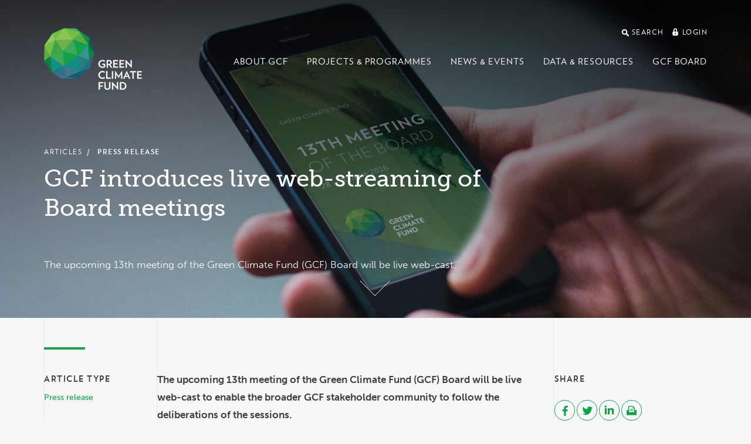

--- FILE ---
content_type: text/html; charset=utf-8
request_url: https://www.greenclimate.fund/news/b13-live-stream-test
body_size: 24476
content:
<!DOCTYPE html>
<html lang="en" dir="ltr"
  xmlns:og="http://ogp.me/ns#">
<head>
  <meta http-equiv="X-UA-Compatible" content="IE=edge">
  <meta name="viewport" content="width=device-width, initial-scale=1">
  <meta name="format-detection" content="telephone=no">
  <meta http-equiv="Content-Type" content="text/html; charset=utf-8" /><script type="text/javascript">(window.NREUM||(NREUM={})).init={ajax:{deny_list:["bam.nr-data.net"]},feature_flags:["soft_nav"]};(window.NREUM||(NREUM={})).loader_config={licenseKey:"cbea6b7084",applicationID:"142245673",browserID:"142255889"};;/*! For license information please see nr-loader-rum-1.308.0.min.js.LICENSE.txt */
(()=>{var e,t,r={163:(e,t,r)=>{"use strict";r.d(t,{j:()=>E});var n=r(384),i=r(1741);var a=r(2555);r(860).K7.genericEvents;const s="experimental.resources",o="register",c=e=>{if(!e||"string"!=typeof e)return!1;try{document.createDocumentFragment().querySelector(e)}catch{return!1}return!0};var d=r(2614),u=r(944),l=r(8122);const f="[data-nr-mask]",g=e=>(0,l.a)(e,(()=>{const e={feature_flags:[],experimental:{allow_registered_children:!1,resources:!1},mask_selector:"*",block_selector:"[data-nr-block]",mask_input_options:{color:!1,date:!1,"datetime-local":!1,email:!1,month:!1,number:!1,range:!1,search:!1,tel:!1,text:!1,time:!1,url:!1,week:!1,textarea:!1,select:!1,password:!0}};return{ajax:{deny_list:void 0,block_internal:!0,enabled:!0,autoStart:!0},api:{get allow_registered_children(){return e.feature_flags.includes(o)||e.experimental.allow_registered_children},set allow_registered_children(t){e.experimental.allow_registered_children=t},duplicate_registered_data:!1},browser_consent_mode:{enabled:!1},distributed_tracing:{enabled:void 0,exclude_newrelic_header:void 0,cors_use_newrelic_header:void 0,cors_use_tracecontext_headers:void 0,allowed_origins:void 0},get feature_flags(){return e.feature_flags},set feature_flags(t){e.feature_flags=t},generic_events:{enabled:!0,autoStart:!0},harvest:{interval:30},jserrors:{enabled:!0,autoStart:!0},logging:{enabled:!0,autoStart:!0},metrics:{enabled:!0,autoStart:!0},obfuscate:void 0,page_action:{enabled:!0},page_view_event:{enabled:!0,autoStart:!0},page_view_timing:{enabled:!0,autoStart:!0},performance:{capture_marks:!1,capture_measures:!1,capture_detail:!0,resources:{get enabled(){return e.feature_flags.includes(s)||e.experimental.resources},set enabled(t){e.experimental.resources=t},asset_types:[],first_party_domains:[],ignore_newrelic:!0}},privacy:{cookies_enabled:!0},proxy:{assets:void 0,beacon:void 0},session:{expiresMs:d.wk,inactiveMs:d.BB},session_replay:{autoStart:!0,enabled:!1,preload:!1,sampling_rate:10,error_sampling_rate:100,collect_fonts:!1,inline_images:!1,fix_stylesheets:!0,mask_all_inputs:!0,get mask_text_selector(){return e.mask_selector},set mask_text_selector(t){c(t)?e.mask_selector="".concat(t,",").concat(f):""===t||null===t?e.mask_selector=f:(0,u.R)(5,t)},get block_class(){return"nr-block"},get ignore_class(){return"nr-ignore"},get mask_text_class(){return"nr-mask"},get block_selector(){return e.block_selector},set block_selector(t){c(t)?e.block_selector+=",".concat(t):""!==t&&(0,u.R)(6,t)},get mask_input_options(){return e.mask_input_options},set mask_input_options(t){t&&"object"==typeof t?e.mask_input_options={...t,password:!0}:(0,u.R)(7,t)}},session_trace:{enabled:!0,autoStart:!0},soft_navigations:{enabled:!0,autoStart:!0},spa:{enabled:!0,autoStart:!0},ssl:void 0,user_actions:{enabled:!0,elementAttributes:["id","className","tagName","type"]}}})());var p=r(6154),m=r(9324);let h=0;const v={buildEnv:m.F3,distMethod:m.Xs,version:m.xv,originTime:p.WN},b={consented:!1},y={appMetadata:{},get consented(){return this.session?.state?.consent||b.consented},set consented(e){b.consented=e},customTransaction:void 0,denyList:void 0,disabled:!1,harvester:void 0,isolatedBacklog:!1,isRecording:!1,loaderType:void 0,maxBytes:3e4,obfuscator:void 0,onerror:void 0,ptid:void 0,releaseIds:{},session:void 0,timeKeeper:void 0,registeredEntities:[],jsAttributesMetadata:{bytes:0},get harvestCount(){return++h}},_=e=>{const t=(0,l.a)(e,y),r=Object.keys(v).reduce((e,t)=>(e[t]={value:v[t],writable:!1,configurable:!0,enumerable:!0},e),{});return Object.defineProperties(t,r)};var w=r(5701);const x=e=>{const t=e.startsWith("http");e+="/",r.p=t?e:"https://"+e};var R=r(7836),k=r(3241);const A={accountID:void 0,trustKey:void 0,agentID:void 0,licenseKey:void 0,applicationID:void 0,xpid:void 0},S=e=>(0,l.a)(e,A),T=new Set;function E(e,t={},r,s){let{init:o,info:c,loader_config:d,runtime:u={},exposed:l=!0}=t;if(!c){const e=(0,n.pV)();o=e.init,c=e.info,d=e.loader_config}e.init=g(o||{}),e.loader_config=S(d||{}),c.jsAttributes??={},p.bv&&(c.jsAttributes.isWorker=!0),e.info=(0,a.D)(c);const f=e.init,m=[c.beacon,c.errorBeacon];T.has(e.agentIdentifier)||(f.proxy.assets&&(x(f.proxy.assets),m.push(f.proxy.assets)),f.proxy.beacon&&m.push(f.proxy.beacon),e.beacons=[...m],function(e){const t=(0,n.pV)();Object.getOwnPropertyNames(i.W.prototype).forEach(r=>{const n=i.W.prototype[r];if("function"!=typeof n||"constructor"===n)return;let a=t[r];e[r]&&!1!==e.exposed&&"micro-agent"!==e.runtime?.loaderType&&(t[r]=(...t)=>{const n=e[r](...t);return a?a(...t):n})})}(e),(0,n.US)("activatedFeatures",w.B)),u.denyList=[...f.ajax.deny_list||[],...f.ajax.block_internal?m:[]],u.ptid=e.agentIdentifier,u.loaderType=r,e.runtime=_(u),T.has(e.agentIdentifier)||(e.ee=R.ee.get(e.agentIdentifier),e.exposed=l,(0,k.W)({agentIdentifier:e.agentIdentifier,drained:!!w.B?.[e.agentIdentifier],type:"lifecycle",name:"initialize",feature:void 0,data:e.config})),T.add(e.agentIdentifier)}},384:(e,t,r)=>{"use strict";r.d(t,{NT:()=>s,US:()=>u,Zm:()=>o,bQ:()=>d,dV:()=>c,pV:()=>l});var n=r(6154),i=r(1863),a=r(1910);const s={beacon:"bam.nr-data.net",errorBeacon:"bam.nr-data.net"};function o(){return n.gm.NREUM||(n.gm.NREUM={}),void 0===n.gm.newrelic&&(n.gm.newrelic=n.gm.NREUM),n.gm.NREUM}function c(){let e=o();return e.o||(e.o={ST:n.gm.setTimeout,SI:n.gm.setImmediate||n.gm.setInterval,CT:n.gm.clearTimeout,XHR:n.gm.XMLHttpRequest,REQ:n.gm.Request,EV:n.gm.Event,PR:n.gm.Promise,MO:n.gm.MutationObserver,FETCH:n.gm.fetch,WS:n.gm.WebSocket},(0,a.i)(...Object.values(e.o))),e}function d(e,t){let r=o();r.initializedAgents??={},t.initializedAt={ms:(0,i.t)(),date:new Date},r.initializedAgents[e]=t}function u(e,t){o()[e]=t}function l(){return function(){let e=o();const t=e.info||{};e.info={beacon:s.beacon,errorBeacon:s.errorBeacon,...t}}(),function(){let e=o();const t=e.init||{};e.init={...t}}(),c(),function(){let e=o();const t=e.loader_config||{};e.loader_config={...t}}(),o()}},782:(e,t,r)=>{"use strict";r.d(t,{T:()=>n});const n=r(860).K7.pageViewTiming},860:(e,t,r)=>{"use strict";r.d(t,{$J:()=>u,K7:()=>c,P3:()=>d,XX:()=>i,Yy:()=>o,df:()=>a,qY:()=>n,v4:()=>s});const n="events",i="jserrors",a="browser/blobs",s="rum",o="browser/logs",c={ajax:"ajax",genericEvents:"generic_events",jserrors:i,logging:"logging",metrics:"metrics",pageAction:"page_action",pageViewEvent:"page_view_event",pageViewTiming:"page_view_timing",sessionReplay:"session_replay",sessionTrace:"session_trace",softNav:"soft_navigations",spa:"spa"},d={[c.pageViewEvent]:1,[c.pageViewTiming]:2,[c.metrics]:3,[c.jserrors]:4,[c.spa]:5,[c.ajax]:6,[c.sessionTrace]:7,[c.softNav]:8,[c.sessionReplay]:9,[c.logging]:10,[c.genericEvents]:11},u={[c.pageViewEvent]:s,[c.pageViewTiming]:n,[c.ajax]:n,[c.spa]:n,[c.softNav]:n,[c.metrics]:i,[c.jserrors]:i,[c.sessionTrace]:a,[c.sessionReplay]:a,[c.logging]:o,[c.genericEvents]:"ins"}},944:(e,t,r)=>{"use strict";r.d(t,{R:()=>i});var n=r(3241);function i(e,t){"function"==typeof console.debug&&(console.debug("New Relic Warning: https://github.com/newrelic/newrelic-browser-agent/blob/main/docs/warning-codes.md#".concat(e),t),(0,n.W)({agentIdentifier:null,drained:null,type:"data",name:"warn",feature:"warn",data:{code:e,secondary:t}}))}},1687:(e,t,r)=>{"use strict";r.d(t,{Ak:()=>d,Ze:()=>f,x3:()=>u});var n=r(3241),i=r(7836),a=r(3606),s=r(860),o=r(2646);const c={};function d(e,t){const r={staged:!1,priority:s.P3[t]||0};l(e),c[e].get(t)||c[e].set(t,r)}function u(e,t){e&&c[e]&&(c[e].get(t)&&c[e].delete(t),p(e,t,!1),c[e].size&&g(e))}function l(e){if(!e)throw new Error("agentIdentifier required");c[e]||(c[e]=new Map)}function f(e="",t="feature",r=!1){if(l(e),!e||!c[e].get(t)||r)return p(e,t);c[e].get(t).staged=!0,g(e)}function g(e){const t=Array.from(c[e]);t.every(([e,t])=>t.staged)&&(t.sort((e,t)=>e[1].priority-t[1].priority),t.forEach(([t])=>{c[e].delete(t),p(e,t)}))}function p(e,t,r=!0){const s=e?i.ee.get(e):i.ee,c=a.i.handlers;if(!s.aborted&&s.backlog&&c){if((0,n.W)({agentIdentifier:e,type:"lifecycle",name:"drain",feature:t}),r){const e=s.backlog[t],r=c[t];if(r){for(let t=0;e&&t<e.length;++t)m(e[t],r);Object.entries(r).forEach(([e,t])=>{Object.values(t||{}).forEach(t=>{t[0]?.on&&t[0]?.context()instanceof o.y&&t[0].on(e,t[1])})})}}s.isolatedBacklog||delete c[t],s.backlog[t]=null,s.emit("drain-"+t,[])}}function m(e,t){var r=e[1];Object.values(t[r]||{}).forEach(t=>{var r=e[0];if(t[0]===r){var n=t[1],i=e[3],a=e[2];n.apply(i,a)}})}},1738:(e,t,r)=>{"use strict";r.d(t,{U:()=>g,Y:()=>f});var n=r(3241),i=r(9908),a=r(1863),s=r(944),o=r(5701),c=r(3969),d=r(8362),u=r(860),l=r(4261);function f(e,t,r,a){const f=a||r;!f||f[e]&&f[e]!==d.d.prototype[e]||(f[e]=function(){(0,i.p)(c.xV,["API/"+e+"/called"],void 0,u.K7.metrics,r.ee),(0,n.W)({agentIdentifier:r.agentIdentifier,drained:!!o.B?.[r.agentIdentifier],type:"data",name:"api",feature:l.Pl+e,data:{}});try{return t.apply(this,arguments)}catch(e){(0,s.R)(23,e)}})}function g(e,t,r,n,s){const o=e.info;null===r?delete o.jsAttributes[t]:o.jsAttributes[t]=r,(s||null===r)&&(0,i.p)(l.Pl+n,[(0,a.t)(),t,r],void 0,"session",e.ee)}},1741:(e,t,r)=>{"use strict";r.d(t,{W:()=>a});var n=r(944),i=r(4261);class a{#e(e,...t){if(this[e]!==a.prototype[e])return this[e](...t);(0,n.R)(35,e)}addPageAction(e,t){return this.#e(i.hG,e,t)}register(e){return this.#e(i.eY,e)}recordCustomEvent(e,t){return this.#e(i.fF,e,t)}setPageViewName(e,t){return this.#e(i.Fw,e,t)}setCustomAttribute(e,t,r){return this.#e(i.cD,e,t,r)}noticeError(e,t){return this.#e(i.o5,e,t)}setUserId(e,t=!1){return this.#e(i.Dl,e,t)}setApplicationVersion(e){return this.#e(i.nb,e)}setErrorHandler(e){return this.#e(i.bt,e)}addRelease(e,t){return this.#e(i.k6,e,t)}log(e,t){return this.#e(i.$9,e,t)}start(){return this.#e(i.d3)}finished(e){return this.#e(i.BL,e)}recordReplay(){return this.#e(i.CH)}pauseReplay(){return this.#e(i.Tb)}addToTrace(e){return this.#e(i.U2,e)}setCurrentRouteName(e){return this.#e(i.PA,e)}interaction(e){return this.#e(i.dT,e)}wrapLogger(e,t,r){return this.#e(i.Wb,e,t,r)}measure(e,t){return this.#e(i.V1,e,t)}consent(e){return this.#e(i.Pv,e)}}},1863:(e,t,r)=>{"use strict";function n(){return Math.floor(performance.now())}r.d(t,{t:()=>n})},1910:(e,t,r)=>{"use strict";r.d(t,{i:()=>a});var n=r(944);const i=new Map;function a(...e){return e.every(e=>{if(i.has(e))return i.get(e);const t="function"==typeof e?e.toString():"",r=t.includes("[native code]"),a=t.includes("nrWrapper");return r||a||(0,n.R)(64,e?.name||t),i.set(e,r),r})}},2555:(e,t,r)=>{"use strict";r.d(t,{D:()=>o,f:()=>s});var n=r(384),i=r(8122);const a={beacon:n.NT.beacon,errorBeacon:n.NT.errorBeacon,licenseKey:void 0,applicationID:void 0,sa:void 0,queueTime:void 0,applicationTime:void 0,ttGuid:void 0,user:void 0,account:void 0,product:void 0,extra:void 0,jsAttributes:{},userAttributes:void 0,atts:void 0,transactionName:void 0,tNamePlain:void 0};function s(e){try{return!!e.licenseKey&&!!e.errorBeacon&&!!e.applicationID}catch(e){return!1}}const o=e=>(0,i.a)(e,a)},2614:(e,t,r)=>{"use strict";r.d(t,{BB:()=>s,H3:()=>n,g:()=>d,iL:()=>c,tS:()=>o,uh:()=>i,wk:()=>a});const n="NRBA",i="SESSION",a=144e5,s=18e5,o={STARTED:"session-started",PAUSE:"session-pause",RESET:"session-reset",RESUME:"session-resume",UPDATE:"session-update"},c={SAME_TAB:"same-tab",CROSS_TAB:"cross-tab"},d={OFF:0,FULL:1,ERROR:2}},2646:(e,t,r)=>{"use strict";r.d(t,{y:()=>n});class n{constructor(e){this.contextId=e}}},2843:(e,t,r)=>{"use strict";r.d(t,{G:()=>a,u:()=>i});var n=r(3878);function i(e,t=!1,r,i){(0,n.DD)("visibilitychange",function(){if(t)return void("hidden"===document.visibilityState&&e());e(document.visibilityState)},r,i)}function a(e,t,r){(0,n.sp)("pagehide",e,t,r)}},3241:(e,t,r)=>{"use strict";r.d(t,{W:()=>a});var n=r(6154);const i="newrelic";function a(e={}){try{n.gm.dispatchEvent(new CustomEvent(i,{detail:e}))}catch(e){}}},3606:(e,t,r)=>{"use strict";r.d(t,{i:()=>a});var n=r(9908);a.on=s;var i=a.handlers={};function a(e,t,r,a){s(a||n.d,i,e,t,r)}function s(e,t,r,i,a){a||(a="feature"),e||(e=n.d);var s=t[a]=t[a]||{};(s[r]=s[r]||[]).push([e,i])}},3878:(e,t,r)=>{"use strict";function n(e,t){return{capture:e,passive:!1,signal:t}}function i(e,t,r=!1,i){window.addEventListener(e,t,n(r,i))}function a(e,t,r=!1,i){document.addEventListener(e,t,n(r,i))}r.d(t,{DD:()=>a,jT:()=>n,sp:()=>i})},3969:(e,t,r)=>{"use strict";r.d(t,{TZ:()=>n,XG:()=>o,rs:()=>i,xV:()=>s,z_:()=>a});const n=r(860).K7.metrics,i="sm",a="cm",s="storeSupportabilityMetrics",o="storeEventMetrics"},4234:(e,t,r)=>{"use strict";r.d(t,{W:()=>a});var n=r(7836),i=r(1687);class a{constructor(e,t){this.agentIdentifier=e,this.ee=n.ee.get(e),this.featureName=t,this.blocked=!1}deregisterDrain(){(0,i.x3)(this.agentIdentifier,this.featureName)}}},4261:(e,t,r)=>{"use strict";r.d(t,{$9:()=>d,BL:()=>o,CH:()=>g,Dl:()=>_,Fw:()=>y,PA:()=>h,Pl:()=>n,Pv:()=>k,Tb:()=>l,U2:()=>a,V1:()=>R,Wb:()=>x,bt:()=>b,cD:()=>v,d3:()=>w,dT:()=>c,eY:()=>p,fF:()=>f,hG:()=>i,k6:()=>s,nb:()=>m,o5:()=>u});const n="api-",i="addPageAction",a="addToTrace",s="addRelease",o="finished",c="interaction",d="log",u="noticeError",l="pauseReplay",f="recordCustomEvent",g="recordReplay",p="register",m="setApplicationVersion",h="setCurrentRouteName",v="setCustomAttribute",b="setErrorHandler",y="setPageViewName",_="setUserId",w="start",x="wrapLogger",R="measure",k="consent"},5289:(e,t,r)=>{"use strict";r.d(t,{GG:()=>s,Qr:()=>c,sB:()=>o});var n=r(3878),i=r(6389);function a(){return"undefined"==typeof document||"complete"===document.readyState}function s(e,t){if(a())return e();const r=(0,i.J)(e),s=setInterval(()=>{a()&&(clearInterval(s),r())},500);(0,n.sp)("load",r,t)}function o(e){if(a())return e();(0,n.DD)("DOMContentLoaded",e)}function c(e){if(a())return e();(0,n.sp)("popstate",e)}},5607:(e,t,r)=>{"use strict";r.d(t,{W:()=>n});const n=(0,r(9566).bz)()},5701:(e,t,r)=>{"use strict";r.d(t,{B:()=>a,t:()=>s});var n=r(3241);const i=new Set,a={};function s(e,t){const r=t.agentIdentifier;a[r]??={},e&&"object"==typeof e&&(i.has(r)||(t.ee.emit("rumresp",[e]),a[r]=e,i.add(r),(0,n.W)({agentIdentifier:r,loaded:!0,drained:!0,type:"lifecycle",name:"load",feature:void 0,data:e})))}},6154:(e,t,r)=>{"use strict";r.d(t,{OF:()=>c,RI:()=>i,WN:()=>u,bv:()=>a,eN:()=>l,gm:()=>s,mw:()=>o,sb:()=>d});var n=r(1863);const i="undefined"!=typeof window&&!!window.document,a="undefined"!=typeof WorkerGlobalScope&&("undefined"!=typeof self&&self instanceof WorkerGlobalScope&&self.navigator instanceof WorkerNavigator||"undefined"!=typeof globalThis&&globalThis instanceof WorkerGlobalScope&&globalThis.navigator instanceof WorkerNavigator),s=i?window:"undefined"!=typeof WorkerGlobalScope&&("undefined"!=typeof self&&self instanceof WorkerGlobalScope&&self||"undefined"!=typeof globalThis&&globalThis instanceof WorkerGlobalScope&&globalThis),o=Boolean("hidden"===s?.document?.visibilityState),c=/iPad|iPhone|iPod/.test(s.navigator?.userAgent),d=c&&"undefined"==typeof SharedWorker,u=((()=>{const e=s.navigator?.userAgent?.match(/Firefox[/\s](\d+\.\d+)/);Array.isArray(e)&&e.length>=2&&e[1]})(),Date.now()-(0,n.t)()),l=()=>"undefined"!=typeof PerformanceNavigationTiming&&s?.performance?.getEntriesByType("navigation")?.[0]?.responseStart},6389:(e,t,r)=>{"use strict";function n(e,t=500,r={}){const n=r?.leading||!1;let i;return(...r)=>{n&&void 0===i&&(e.apply(this,r),i=setTimeout(()=>{i=clearTimeout(i)},t)),n||(clearTimeout(i),i=setTimeout(()=>{e.apply(this,r)},t))}}function i(e){let t=!1;return(...r)=>{t||(t=!0,e.apply(this,r))}}r.d(t,{J:()=>i,s:()=>n})},6630:(e,t,r)=>{"use strict";r.d(t,{T:()=>n});const n=r(860).K7.pageViewEvent},7699:(e,t,r)=>{"use strict";r.d(t,{It:()=>a,KC:()=>o,No:()=>i,qh:()=>s});var n=r(860);const i=16e3,a=1e6,s="SESSION_ERROR",o={[n.K7.logging]:!0,[n.K7.genericEvents]:!1,[n.K7.jserrors]:!1,[n.K7.ajax]:!1}},7836:(e,t,r)=>{"use strict";r.d(t,{P:()=>o,ee:()=>c});var n=r(384),i=r(8990),a=r(2646),s=r(5607);const o="nr@context:".concat(s.W),c=function e(t,r){var n={},s={},u={},l=!1;try{l=16===r.length&&d.initializedAgents?.[r]?.runtime.isolatedBacklog}catch(e){}var f={on:p,addEventListener:p,removeEventListener:function(e,t){var r=n[e];if(!r)return;for(var i=0;i<r.length;i++)r[i]===t&&r.splice(i,1)},emit:function(e,r,n,i,a){!1!==a&&(a=!0);if(c.aborted&&!i)return;t&&a&&t.emit(e,r,n);var o=g(n);m(e).forEach(e=>{e.apply(o,r)});var d=v()[s[e]];d&&d.push([f,e,r,o]);return o},get:h,listeners:m,context:g,buffer:function(e,t){const r=v();if(t=t||"feature",f.aborted)return;Object.entries(e||{}).forEach(([e,n])=>{s[n]=t,t in r||(r[t]=[])})},abort:function(){f._aborted=!0,Object.keys(f.backlog).forEach(e=>{delete f.backlog[e]})},isBuffering:function(e){return!!v()[s[e]]},debugId:r,backlog:l?{}:t&&"object"==typeof t.backlog?t.backlog:{},isolatedBacklog:l};return Object.defineProperty(f,"aborted",{get:()=>{let e=f._aborted||!1;return e||(t&&(e=t.aborted),e)}}),f;function g(e){return e&&e instanceof a.y?e:e?(0,i.I)(e,o,()=>new a.y(o)):new a.y(o)}function p(e,t){n[e]=m(e).concat(t)}function m(e){return n[e]||[]}function h(t){return u[t]=u[t]||e(f,t)}function v(){return f.backlog}}(void 0,"globalEE"),d=(0,n.Zm)();d.ee||(d.ee=c)},8122:(e,t,r)=>{"use strict";r.d(t,{a:()=>i});var n=r(944);function i(e,t){try{if(!e||"object"!=typeof e)return(0,n.R)(3);if(!t||"object"!=typeof t)return(0,n.R)(4);const r=Object.create(Object.getPrototypeOf(t),Object.getOwnPropertyDescriptors(t)),a=0===Object.keys(r).length?e:r;for(let s in a)if(void 0!==e[s])try{if(null===e[s]){r[s]=null;continue}Array.isArray(e[s])&&Array.isArray(t[s])?r[s]=Array.from(new Set([...e[s],...t[s]])):"object"==typeof e[s]&&"object"==typeof t[s]?r[s]=i(e[s],t[s]):r[s]=e[s]}catch(e){r[s]||(0,n.R)(1,e)}return r}catch(e){(0,n.R)(2,e)}}},8362:(e,t,r)=>{"use strict";r.d(t,{d:()=>a});var n=r(9566),i=r(1741);class a extends i.W{agentIdentifier=(0,n.LA)(16)}},8374:(e,t,r)=>{r.nc=(()=>{try{return document?.currentScript?.nonce}catch(e){}return""})()},8990:(e,t,r)=>{"use strict";r.d(t,{I:()=>i});var n=Object.prototype.hasOwnProperty;function i(e,t,r){if(n.call(e,t))return e[t];var i=r();if(Object.defineProperty&&Object.keys)try{return Object.defineProperty(e,t,{value:i,writable:!0,enumerable:!1}),i}catch(e){}return e[t]=i,i}},9324:(e,t,r)=>{"use strict";r.d(t,{F3:()=>i,Xs:()=>a,xv:()=>n});const n="1.308.0",i="PROD",a="CDN"},9566:(e,t,r)=>{"use strict";r.d(t,{LA:()=>o,bz:()=>s});var n=r(6154);const i="xxxxxxxx-xxxx-4xxx-yxxx-xxxxxxxxxxxx";function a(e,t){return e?15&e[t]:16*Math.random()|0}function s(){const e=n.gm?.crypto||n.gm?.msCrypto;let t,r=0;return e&&e.getRandomValues&&(t=e.getRandomValues(new Uint8Array(30))),i.split("").map(e=>"x"===e?a(t,r++).toString(16):"y"===e?(3&a()|8).toString(16):e).join("")}function o(e){const t=n.gm?.crypto||n.gm?.msCrypto;let r,i=0;t&&t.getRandomValues&&(r=t.getRandomValues(new Uint8Array(e)));const s=[];for(var o=0;o<e;o++)s.push(a(r,i++).toString(16));return s.join("")}},9908:(e,t,r)=>{"use strict";r.d(t,{d:()=>n,p:()=>i});var n=r(7836).ee.get("handle");function i(e,t,r,i,a){a?(a.buffer([e],i),a.emit(e,t,r)):(n.buffer([e],i),n.emit(e,t,r))}}},n={};function i(e){var t=n[e];if(void 0!==t)return t.exports;var a=n[e]={exports:{}};return r[e](a,a.exports,i),a.exports}i.m=r,i.d=(e,t)=>{for(var r in t)i.o(t,r)&&!i.o(e,r)&&Object.defineProperty(e,r,{enumerable:!0,get:t[r]})},i.f={},i.e=e=>Promise.all(Object.keys(i.f).reduce((t,r)=>(i.f[r](e,t),t),[])),i.u=e=>"nr-rum-1.308.0.min.js",i.o=(e,t)=>Object.prototype.hasOwnProperty.call(e,t),e={},t="NRBA-1.308.0.PROD:",i.l=(r,n,a,s)=>{if(e[r])e[r].push(n);else{var o,c;if(void 0!==a)for(var d=document.getElementsByTagName("script"),u=0;u<d.length;u++){var l=d[u];if(l.getAttribute("src")==r||l.getAttribute("data-webpack")==t+a){o=l;break}}if(!o){c=!0;var f={296:"sha512-+MIMDsOcckGXa1EdWHqFNv7P+JUkd5kQwCBr3KE6uCvnsBNUrdSt4a/3/L4j4TxtnaMNjHpza2/erNQbpacJQA=="};(o=document.createElement("script")).charset="utf-8",i.nc&&o.setAttribute("nonce",i.nc),o.setAttribute("data-webpack",t+a),o.src=r,0!==o.src.indexOf(window.location.origin+"/")&&(o.crossOrigin="anonymous"),f[s]&&(o.integrity=f[s])}e[r]=[n];var g=(t,n)=>{o.onerror=o.onload=null,clearTimeout(p);var i=e[r];if(delete e[r],o.parentNode&&o.parentNode.removeChild(o),i&&i.forEach(e=>e(n)),t)return t(n)},p=setTimeout(g.bind(null,void 0,{type:"timeout",target:o}),12e4);o.onerror=g.bind(null,o.onerror),o.onload=g.bind(null,o.onload),c&&document.head.appendChild(o)}},i.r=e=>{"undefined"!=typeof Symbol&&Symbol.toStringTag&&Object.defineProperty(e,Symbol.toStringTag,{value:"Module"}),Object.defineProperty(e,"__esModule",{value:!0})},i.p="https://js-agent.newrelic.com/",(()=>{var e={374:0,840:0};i.f.j=(t,r)=>{var n=i.o(e,t)?e[t]:void 0;if(0!==n)if(n)r.push(n[2]);else{var a=new Promise((r,i)=>n=e[t]=[r,i]);r.push(n[2]=a);var s=i.p+i.u(t),o=new Error;i.l(s,r=>{if(i.o(e,t)&&(0!==(n=e[t])&&(e[t]=void 0),n)){var a=r&&("load"===r.type?"missing":r.type),s=r&&r.target&&r.target.src;o.message="Loading chunk "+t+" failed: ("+a+": "+s+")",o.name="ChunkLoadError",o.type=a,o.request=s,n[1](o)}},"chunk-"+t,t)}};var t=(t,r)=>{var n,a,[s,o,c]=r,d=0;if(s.some(t=>0!==e[t])){for(n in o)i.o(o,n)&&(i.m[n]=o[n]);if(c)c(i)}for(t&&t(r);d<s.length;d++)a=s[d],i.o(e,a)&&e[a]&&e[a][0](),e[a]=0},r=self["webpackChunk:NRBA-1.308.0.PROD"]=self["webpackChunk:NRBA-1.308.0.PROD"]||[];r.forEach(t.bind(null,0)),r.push=t.bind(null,r.push.bind(r))})(),(()=>{"use strict";i(8374);var e=i(8362),t=i(860);const r=Object.values(t.K7);var n=i(163);var a=i(9908),s=i(1863),o=i(4261),c=i(1738);var d=i(1687),u=i(4234),l=i(5289),f=i(6154),g=i(944),p=i(384);const m=e=>f.RI&&!0===e?.privacy.cookies_enabled;function h(e){return!!(0,p.dV)().o.MO&&m(e)&&!0===e?.session_trace.enabled}var v=i(6389),b=i(7699);class y extends u.W{constructor(e,t){super(e.agentIdentifier,t),this.agentRef=e,this.abortHandler=void 0,this.featAggregate=void 0,this.loadedSuccessfully=void 0,this.onAggregateImported=new Promise(e=>{this.loadedSuccessfully=e}),this.deferred=Promise.resolve(),!1===e.init[this.featureName].autoStart?this.deferred=new Promise((t,r)=>{this.ee.on("manual-start-all",(0,v.J)(()=>{(0,d.Ak)(e.agentIdentifier,this.featureName),t()}))}):(0,d.Ak)(e.agentIdentifier,t)}importAggregator(e,t,r={}){if(this.featAggregate)return;const n=async()=>{let n;await this.deferred;try{if(m(e.init)){const{setupAgentSession:t}=await i.e(296).then(i.bind(i,3305));n=t(e)}}catch(e){(0,g.R)(20,e),this.ee.emit("internal-error",[e]),(0,a.p)(b.qh,[e],void 0,this.featureName,this.ee)}try{if(!this.#t(this.featureName,n,e.init))return(0,d.Ze)(this.agentIdentifier,this.featureName),void this.loadedSuccessfully(!1);const{Aggregate:i}=await t();this.featAggregate=new i(e,r),e.runtime.harvester.initializedAggregates.push(this.featAggregate),this.loadedSuccessfully(!0)}catch(e){(0,g.R)(34,e),this.abortHandler?.(),(0,d.Ze)(this.agentIdentifier,this.featureName,!0),this.loadedSuccessfully(!1),this.ee&&this.ee.abort()}};f.RI?(0,l.GG)(()=>n(),!0):n()}#t(e,r,n){if(this.blocked)return!1;switch(e){case t.K7.sessionReplay:return h(n)&&!!r;case t.K7.sessionTrace:return!!r;default:return!0}}}var _=i(6630),w=i(2614),x=i(3241);class R extends y{static featureName=_.T;constructor(e){var t;super(e,_.T),this.setupInspectionEvents(e.agentIdentifier),t=e,(0,c.Y)(o.Fw,function(e,r){"string"==typeof e&&("/"!==e.charAt(0)&&(e="/"+e),t.runtime.customTransaction=(r||"http://custom.transaction")+e,(0,a.p)(o.Pl+o.Fw,[(0,s.t)()],void 0,void 0,t.ee))},t),this.importAggregator(e,()=>i.e(296).then(i.bind(i,3943)))}setupInspectionEvents(e){const t=(t,r)=>{t&&(0,x.W)({agentIdentifier:e,timeStamp:t.timeStamp,loaded:"complete"===t.target.readyState,type:"window",name:r,data:t.target.location+""})};(0,l.sB)(e=>{t(e,"DOMContentLoaded")}),(0,l.GG)(e=>{t(e,"load")}),(0,l.Qr)(e=>{t(e,"navigate")}),this.ee.on(w.tS.UPDATE,(t,r)=>{(0,x.W)({agentIdentifier:e,type:"lifecycle",name:"session",data:r})})}}class k extends e.d{constructor(e){var t;(super(),f.gm)?(this.features={},(0,p.bQ)(this.agentIdentifier,this),this.desiredFeatures=new Set(e.features||[]),this.desiredFeatures.add(R),(0,n.j)(this,e,e.loaderType||"agent"),t=this,(0,c.Y)(o.cD,function(e,r,n=!1){if("string"==typeof e){if(["string","number","boolean"].includes(typeof r)||null===r)return(0,c.U)(t,e,r,o.cD,n);(0,g.R)(40,typeof r)}else(0,g.R)(39,typeof e)},t),function(e){(0,c.Y)(o.Dl,function(t,r=!1){if("string"!=typeof t&&null!==t)return void(0,g.R)(41,typeof t);const n=e.info.jsAttributes["enduser.id"];r&&null!=n&&n!==t?(0,a.p)(o.Pl+"setUserIdAndResetSession",[t],void 0,"session",e.ee):(0,c.U)(e,"enduser.id",t,o.Dl,!0)},e)}(this),function(e){(0,c.Y)(o.nb,function(t){if("string"==typeof t||null===t)return(0,c.U)(e,"application.version",t,o.nb,!1);(0,g.R)(42,typeof t)},e)}(this),function(e){(0,c.Y)(o.d3,function(){e.ee.emit("manual-start-all")},e)}(this),function(e){(0,c.Y)(o.Pv,function(t=!0){if("boolean"==typeof t){if((0,a.p)(o.Pl+o.Pv,[t],void 0,"session",e.ee),e.runtime.consented=t,t){const t=e.features.page_view_event;t.onAggregateImported.then(e=>{const r=t.featAggregate;e&&!r.sentRum&&r.sendRum()})}}else(0,g.R)(65,typeof t)},e)}(this),this.run()):(0,g.R)(21)}get config(){return{info:this.info,init:this.init,loader_config:this.loader_config,runtime:this.runtime}}get api(){return this}run(){try{const e=function(e){const t={};return r.forEach(r=>{t[r]=!!e[r]?.enabled}),t}(this.init),n=[...this.desiredFeatures];n.sort((e,r)=>t.P3[e.featureName]-t.P3[r.featureName]),n.forEach(r=>{if(!e[r.featureName]&&r.featureName!==t.K7.pageViewEvent)return;if(r.featureName===t.K7.spa)return void(0,g.R)(67);const n=function(e){switch(e){case t.K7.ajax:return[t.K7.jserrors];case t.K7.sessionTrace:return[t.K7.ajax,t.K7.pageViewEvent];case t.K7.sessionReplay:return[t.K7.sessionTrace];case t.K7.pageViewTiming:return[t.K7.pageViewEvent];default:return[]}}(r.featureName).filter(e=>!(e in this.features));n.length>0&&(0,g.R)(36,{targetFeature:r.featureName,missingDependencies:n}),this.features[r.featureName]=new r(this)})}catch(e){(0,g.R)(22,e);for(const e in this.features)this.features[e].abortHandler?.();const t=(0,p.Zm)();delete t.initializedAgents[this.agentIdentifier]?.features,delete this.sharedAggregator;return t.ee.get(this.agentIdentifier).abort(),!1}}}var A=i(2843),S=i(782);class T extends y{static featureName=S.T;constructor(e){super(e,S.T),f.RI&&((0,A.u)(()=>(0,a.p)("docHidden",[(0,s.t)()],void 0,S.T,this.ee),!0),(0,A.G)(()=>(0,a.p)("winPagehide",[(0,s.t)()],void 0,S.T,this.ee)),this.importAggregator(e,()=>i.e(296).then(i.bind(i,2117))))}}var E=i(3969);class I extends y{static featureName=E.TZ;constructor(e){super(e,E.TZ),f.RI&&document.addEventListener("securitypolicyviolation",e=>{(0,a.p)(E.xV,["Generic/CSPViolation/Detected"],void 0,this.featureName,this.ee)}),this.importAggregator(e,()=>i.e(296).then(i.bind(i,9623)))}}new k({features:[R,T,I],loaderType:"lite"})})()})();</script>
<link rel="shortcut icon" href="https://www.greenclimate.fund/sites/all/themes/gcf/favicon.ico" type="image/vnd.microsoft.icon" />
<script type="text/javascript">dataLayer = [{"drupalLanguage":"en","drupalCountry":"KR","entityLanguage":"und","entityTnid":"0","entityVid":"4330","entityName":"","entityUid":"0","entityCreated":"1554989405","entityStatus":"1","entityType":"node","entityBundle":"article","entityId":"4330","entityLabel":"GCF introduces live web-streaming of Board meetings","entityTaxonomy":{"subtype":{"198":"Press release"}},"userUid":0}];</script>
<meta name="description" content="The upcoming 13th meeting of the Green Climate Fund (GCF) Board will be live web-cast." />
<link rel="image_src" href="https://www.greenclimate.fund/sites/default/files/article/image-header-b13livestream.jpg" />
<meta name="generator" content="Drupal 7 (https://www.drupal.org)" />
<link rel="canonical" href="https://www.greenclimate.fund/news/b13-live-stream-test" />
<link rel="shortlink" href="https://www.greenclimate.fund/node/4330" />
<meta property="og:type" content="article" />
<meta property="og:site_name" content="Green Climate Fund" />
<meta property="og:title" content="GCF introduces live web-streaming of Board meetings" />
<meta property="og:url" content="https://www.greenclimate.fund/news/b13-live-stream-test" />
<meta property="og:updated_time" content="2016-06-14T00:00:00+09:00" />
<meta property="og:description" content="The upcoming 13th meeting of the Green Climate Fund (GCF) Board will be live web-cast." />
<meta property="og:image" content="https://www.greenclimate.fund/sites/default/files/article/image-header-b13livestream.jpg" />
<meta property="og:image:url" content="https://www.greenclimate.fund/sites/default/files/article/image-header-b13livestream.jpg" />
<meta property="og:image:secure_url" content="https://www.greenclimate.fund/sites/default/files/article/image-header-b13livestream.jpg" />
<meta name="twitter:card" content="summary_large_image" />
<meta name="twitter:creator" content="@theGCF" />
<meta name="twitter:url" content="https://www.greenclimate.fund/news/b13-live-stream-test" />
<meta name="twitter:title" content="GCF introduces live web-streaming of Board meetings" />
<meta name="twitter:description" content="The upcoming 13th meeting of the Green Climate Fund (GCF) Board will be live web-cast." />
<meta name="twitter:image" content="https://www.greenclimate.fund/sites/default/files/article/image-header-b13livestream.jpg" />
<meta property="article:author" content="https://www.facebook.com/GCFOfficial" />
<meta property="article:publisher" content="https://www.facebook.com/GCFOfficial" />
<meta property="article:published_time" content="2016-06-14T00:00:00+09:00" />
<meta property="article:modified_time" content="2016-06-14T00:00:00+09:00" />
<meta name="dcterms.title" content="GCF introduces live web-streaming of Board meetings" />
<meta name="dcterms.subject" content="-Press release, ," />
<meta name="dcterms.creator" content="Green Climate Fund" />
<meta name="dcterms.description" content="The upcoming 13th meeting of the Green Climate Fund (GCF) Board will be live web-cast." />
<meta name="dcterms.publisher" content="Green Climate Fund" />
<meta name="dcterms.date" content="2016-06-14T00:00:00+09:00" />
<meta name="dcterms.type" content="Text" />
<meta name="dcterms.format" content="text/html" />
<meta name="dcterms.identifier" content="https://www.greenclimate.fund/news/b13-live-stream-test" />
  <!-- Favicon -->
  <link rel="apple-touch-icon" sizes="180x180" href="/sites/all/themes/gcf/img/favicon/apple-touch-icon.png">
  <link rel="icon" type="image/png" sizes="32x32" href="/sites/all/themes/gcf/img/favicon/favicon-32x32.png">
  <link rel="icon" type="image/png" sizes="16x16" href="/sites/all/themes/gcf/img/favicon/favicon-16x16.png">
  <link rel="mask-icon" href="/sites/all/themes/gcf/img/favicon/safari-pinned-tab.svg" color="#14A04A">
  <link rel="manifest" href="/sites/all/themes/gcf/img/favicon/manifest.json">
  <meta name="theme-color" content="#ffffff">
  <meta name="msapplication-config" content="/sites/all/themes/gcf/img/favicon/browserconfig.xml">

  <title>GCF introduces live web-streaming of Board meetings | Green Climate Fund</title>
  <link type="text/css" rel="stylesheet" href="https://www.greenclimate.fund/sites/default/files/css/css_FFMDRYZ2nSV6HGDyDVpm9-yNY8H0IkhZ90k-a2N9jFE.css" media="all" />
<link type="text/css" rel="stylesheet" href="https://www.greenclimate.fund/sites/default/files/css/css_0eGB8raMJ5UhQn3QtCTh1-m4OoYPE2MgnUKe-OMDN74.css" media="all" />
<link type="text/css" rel="stylesheet" href="https://www.greenclimate.fund/sites/default/files/css/css_NOxdzLQkiph7Qd_PvYKoq7U_QGr-cJiSEobl9YIwhyg.css" media="all" />
<link type="text/css" rel="stylesheet" href="https://use.typekit.net/wps5bax.css" media="all" />
<link type="text/css" rel="stylesheet" href="https://www.greenclimate.fund/sites/default/files/css/css_b4AqVb13A6WeOPxATrFOPYF5rWI7M0VFP9NmiJtTFRs.css" media="all" />
  <script type="text/javascript">var docEl=document.scrollingElement||document.documentElement,fixedClassName="is-fixed",header=document.querySelector(".site-header");header&&docEl.scrollTop>50&&(header.classList?header.classList.add(fixedClassName):header.className+=" "+fixedClassName);</script>
  <script type="text/javascript">
    /*! modernizr 3.6.0 (Custom Build) | MIT *
     * https://modernizr.com/download/?-backgroundblendmode-csspositionsticky-objectfit-svg-touchevents-setclasses !
     */
     !function(e,t,n){function r(e){var t=x.className,n=Modernizr._config.classPrefix||"";if(_&&(t=t.baseVal),Modernizr._config.enableJSClass){var r=new RegExp("(^|\\s)"+n+"no-js(\\s|$)");t=t.replace(r,"$1"+n+"js$2")}Modernizr._config.enableClasses&&(t+=" "+n+e.join(" "+n),_?x.className.baseVal=t:x.className=t)}function o(e,t){return typeof e===t}function s(){var e,t,n,r,s,i,a;for(var l in C)if(C.hasOwnProperty(l)){if(e=[],t=C[l],t.name&&(e.push(t.name.toLowerCase()),t.options&&t.options.aliases&&t.options.aliases.length))for(n=0;n<t.options.aliases.length;n++)e.push(t.options.aliases[n].toLowerCase());for(r=o(t.fn,"function")?t.fn():t.fn,s=0;s<e.length;s++)i=e[s],a=i.split("."),1===a.length?Modernizr[a[0]]=r:(!Modernizr[a[0]]||Modernizr[a[0]]instanceof Boolean||(Modernizr[a[0]]=new Boolean(Modernizr[a[0]])),Modernizr[a[0]][a[1]]=r),y.push((r?"":"no-")+a.join("-"))}}function i(){return"function"!=typeof t.createElement?t.createElement(arguments[0]):_?t.createElementNS.call(t,"http://www.w3.org/2000/svg",arguments[0]):t.createElement.apply(t,arguments)}function a(e){return e.replace(/([a-z])-([a-z])/g,function(e,t,n){return t+n.toUpperCase()}).replace(/^-/,"")}function l(){var e=t.body;return e||(e=i(_?"svg":"body"),e.fake=!0),e}function u(e,n,r,o){var s,a,u,f,c="modernizr",d=i("div"),p=l();if(parseInt(r,10))for(;r--;)u=i("div"),u.id=o?o[r]:c+(r+1),d.appendChild(u);return s=i("style"),s.type="text/css",s.id="s"+c,(p.fake?p:d).appendChild(s),p.appendChild(d),s.styleSheet?s.styleSheet.cssText=e:s.appendChild(t.createTextNode(e)),d.id=c,p.fake&&(p.style.background="",p.style.overflow="hidden",f=x.style.overflow,x.style.overflow="hidden",x.appendChild(p)),a=n(d,e),p.fake?(p.parentNode.removeChild(p),x.style.overflow=f,x.offsetHeight):d.parentNode.removeChild(d),!!a}function f(e,t){return function(){return e.apply(t,arguments)}}function c(e,t,n){var r;for(var s in e)if(e[s]in t)return n===!1?e[s]:(r=t[e[s]],o(r,"function")?f(r,n||t):r);return!1}function d(e,t){return!!~(""+e).indexOf(t)}function p(e){return e.replace(/([A-Z])/g,function(e,t){return"-"+t.toLowerCase()}).replace(/^ms-/,"-ms-")}function m(t,n,r){var o;if("getComputedStyle"in e){o=getComputedStyle.call(e,t,n);var s=e.console;if(null!==o)r&&(o=o.getPropertyValue(r));else if(s){var i=s.error?"error":"log";s[i].call(s,"getComputedStyle returning null, its possible modernizr test results are inaccurate")}}else o=!n&&t.currentStyle&&t.currentStyle[r];return o}function v(t,r){var o=t.length;if("CSS"in e&&"supports"in e.CSS){for(;o--;)if(e.CSS.supports(p(t[o]),r))return!0;return!1}if("CSSSupportsRule"in e){for(var s=[];o--;)s.push("("+p(t[o])+":"+r+")");return s=s.join(" or "),u("@supports ("+s+") { #modernizr { position: absolute; } }",function(e){return"absolute"==m(e,null,"position")})}return n}function g(e,t,r,s){function l(){f&&(delete N.style,delete N.modElem)}if(s=o(s,"undefined")?!1:s,!o(r,"undefined")){var u=v(e,r);if(!o(u,"undefined"))return u}for(var f,c,p,m,g,h=["modernizr","tspan","samp"];!N.style&&h.length;)f=!0,N.modElem=i(h.shift()),N.style=N.modElem.style;for(p=e.length,c=0;p>c;c++)if(m=e[c],g=N.style[m],d(m,"-")&&(m=a(m)),N.style[m]!==n){if(s||o(r,"undefined"))return l(),"pfx"==t?m:!0;try{N.style[m]=r}catch(y){}if(N.style[m]!=g)return l(),"pfx"==t?m:!0}return l(),!1}function h(e,t,n,r,s){var i=e.charAt(0).toUpperCase()+e.slice(1),a=(e+" "+z.join(i+" ")+i).split(" ");return o(t,"string")||o(t,"undefined")?g(a,t,r,s):(a=(e+" "+j.join(i+" ")+i).split(" "),c(a,t,n))}var y=[],C=[],S={_version:"3.6.0",_config:{classPrefix:"",enableClasses:!0,enableJSClass:!0,usePrefixes:!0},_q:[],on:function(e,t){var n=this;setTimeout(function(){t(n[e])},0)},addTest:function(e,t,n){C.push({name:e,fn:t,options:n})},addAsyncTest:function(e){C.push({name:null,fn:e})}},Modernizr=function(){};Modernizr.prototype=S,Modernizr=new Modernizr,Modernizr.addTest("svg",!!t.createElementNS&&!!t.createElementNS("http://www.w3.org/2000/svg","svg").createSVGRect);var w=S._config.usePrefixes?" -webkit- -moz- -o- -ms- ".split(" "):["",""];S._prefixes=w;var x=t.documentElement,_="svg"===x.nodeName.toLowerCase();Modernizr.addTest("csspositionsticky",function(){var e="position:",t="sticky",n=i("a"),r=n.style;return r.cssText=e+w.join(t+";"+e).slice(0,-e.length),-1!==r.position.indexOf(t)});var b=S.testStyles=u;Modernizr.addTest("touchevents",function(){var n;if("ontouchstart"in e||e.DocumentTouch&&t instanceof DocumentTouch)n=!0;else{var r=["@media (",w.join("touch-enabled),("),"heartz",")","{#modernizr{top:9px;position:absolute}}"].join("");b(r,function(e){n=9===e.offsetTop})}return n});var T="Moz O ms Webkit",j=S._config.usePrefixes?T.toLowerCase().split(" "):[];S._domPrefixes=j;var z=S._config.usePrefixes?T.split(" "):[];S._cssomPrefixes=z;var E=function(t){var r,o=w.length,s=e.CSSRule;if("undefined"==typeof s)return n;if(!t)return!1;if(t=t.replace(/^@/,""),r=t.replace(/-/g,"_").toUpperCase()+"_RULE",r in s)return"@"+t;for(var i=0;o>i;i++){var a=w[i],l=a.toUpperCase()+"_"+r;if(l in s)return"@-"+a.toLowerCase()+"-"+t}return!1};S.atRule=E;var k={elem:i("modernizr")};Modernizr._q.push(function(){delete k.elem});var N={style:k.elem.style};Modernizr._q.unshift(function(){delete N.style}),S.testAllProps=h;var P=S.prefixed=function(e,t,n){return 0===e.indexOf("@")?E(e):(-1!=e.indexOf("-")&&(e=a(e)),t?h(e,t,n):h(e,"pfx"))};Modernizr.addTest("backgroundblendmode",P("backgroundBlendMode","text")),Modernizr.addTest("objectfit",!!P("objectFit"),{aliases:["object-fit"]}),s(),r(y),delete S.addTest,delete S.addAsyncTest;for(var L=0;L<Modernizr._q.length;L++)Modernizr._q[L]();e.Modernizr=Modernizr}(window,document);
  </script>
</head>
<body class="html not-front not-logged-in no-sidebars page-node page-node- page-node-4330 node-type-article node-subtype-198 page-news-b13-live-stream-test" >

  <nav class="site-header navbar navbar-expand-md fixed-top hide-animation">
    <div class="navbar-overlay btn-close"></div>
    <div class="navbar-bg"></div>
    <div class="navbar-border"></div>
    <div class="container position-relative">
      <a class="navbar-brand" href="/">
        <div class="gcf-logo">
          <img src="/sites/all/themes/gcf/img/logo-globe.png" alt="" class="gcf-logo__globe">
          <img src="/sites/all/themes/gcf/img/logo-type-wh.png" alt="" class="gcf-logo__txt-wh">
          <img src="/sites/all/themes/gcf/img/logo-type-bk.png" alt="" class="gcf-logo__txt-bk">
        </div>
        <div class="gcf-name text-verlag text-dark font-weight-bold text-xs d-md-none">Green Climate Fund</div>
      </a>

      <div class="utility-menu">
        <ul class="navbar-nav ml-auto flex-row">
          <li class="nav-item">
            <a href="#" class="nav-link btn-search-open">
              <svg class="utility-menu__icon"><use xlink:href="/sites/all/themes/gcf/img/spritemap.svg#icon-search" /></svg>
              <span class="utility-menu__label">Search</span>
            </a>
          </li>
          <li class="nav-item">
            <a href="#" class="nav-link btn-login-open">
              <svg class="utility-menu__icon"><use xlink:href="/sites/all/themes/gcf/img/spritemap.svg#icon-login" /></svg>
              <span class="utility-menu__label">Login</span>
            </a>
          </li>
          <li class="nav-item d-md-none">
            <a href="#" class="nav-link btn-mobile-menu-open">
              <svg class="utility-menu__icon"><use xlink:href="/sites/all/themes/gcf/img/spritemap.svg#icon-menu" /></svg>
              <span class="utility-menu__label">Menu</span>
            </a>
          </li>
        </ul>
      </div>

      <div class="collapse navbar-collapse" id="navbarSupportedContent">
        <ul class="navbar-nav ml-auto mega-menu mr-n3">
	<li class="nav-item position-relative"><a class="nav-link needsclick" href="#">About<br />
		GCF</a>
		<div class="mega-menu__item">
			<div class="container">
				<div class="row">
					<div class="col-md-3">
						<ul class="nav flex-column">
							<li class="nav-item"><a class="nav-link mega-menu__section-link text-primary" href="/about">About GCF</a></li>
							<li class="nav-item"><a class="nav-link mega-menu__section-link text-primary" href="/about/secretariat">Secretariat</a>
								<ul class="nav flex-column">
									<li class="nav-item"><a class="nav-link" href="/about/secretariat#structure">Structure</a></li>
									<li class="nav-item"><a class="nav-link" href="/about/secretariat/management">Management</a></li>
									<li class="nav-item"><a class="nav-link" href="/about/secretariat/headquarters">Headquarters</a></li>
								</ul>
							</li>
							<li class="nav-item"><a class="nav-link mega-menu__section-link text-primary" href="/about/careers">Careers</a></li>
							<li class="nav-item"><a class="nav-link mega-menu__section-link text-primary" href="/about/procurement">Procurement</a></li>
						</ul>
					</div>

					<div class="col-md-3">
						<ul class="nav flex-column">
							<li class="nav-item"><a class="nav-link mega-menu__section-link text-primary" href="/about/governance">Governance</a>

								<ul class="nav flex-column">
									<li class="nav-item"><a class="nav-link" href="/boardroom">GCF Board</a></li>
									<li class="nav-item"><a class="nav-link" href="/boardroom/committees">Committees, panels &amp; groups</a></li>
									<li class="nav-item"><a class="nav-link" href="/about/policies">Policies &amp; strategies</a></li>
								</ul>
							</li>
							<li class="nav-item"><a class="nav-link mega-menu__section-link text-primary" href="/about/partners">Partners</a>
								<ul class="nav flex-column">
									<li class="nav-item"><a class="nav-link" href="/about/partners/nda">National Designated Authorities</a></li>
									<li class="nav-item"><a class="nav-link" href="/about/partners/ae">Accredited Entities</a></li>
									<li class="nav-item"><a class="nav-link" href="/about/partners/observers">Observers</a></li>
								</ul>
							</li>
						</ul>
					</div>

					<div class="col-md-3">
						<ul class="nav flex-column">
							<li class="nav-item"><a class="nav-link mega-menu__section-link text-primary" href="/about/resource-mobilisation">Resource mobilisation</a>

								<ul class="nav flex-column">
									<li class="nav-item"><a class="nav-link" href="/about/resource-mobilisation/irm">Initial Resource Mobilisation</a></li>
									<li class="nav-item"><a class="nav-link" href="/about/resource-mobilisation/gcf-1">GCF-1</a></li>
									<li class="nav-item"><a class="nav-link" href="/about/resource-mobilisation/gcf-2">GCF-2</a></li>

								</ul>
							</li>
							<li class="nav-item"><a class="nav-link mega-menu__section-link text-primary" href="/about/accountability">Accountability</a>
								<ul class="nav flex-column">
									<li class="nav-item"><a class="nav-link" href="/about/accountability#evaluation">Evaluation</a></li>
									<li class="nav-item"><a class="nav-link" href="/about/accountability#integrity">Integrity</a></li>
									<li class="nav-item"><a class="nav-link" href="/about/accountability#redress">Redress mechanism</a></li>
									<li class="nav-item"><a class="nav-link" href="/about/disclosure">Information disclosure</a></li>
								</ul>
							</li>
						</ul>
					</div>
				</div>
			</div>
                        <button class="btn btn-link btn--close">
                                <svg><use xlink:href="/sites/all/themes/gcf/img/spritemap.svg#icon-close-lg"></use></svg>
                        </button>
		</div>
	</li>
	<li class="nav-item position-relative"><a class="nav-link needsclick" href="#">Projects &amp;<br />
		programmes</a>
		<div class="mega-menu__item">
			<div class="container">
				<div class="row">
					<div class="col-md-4">
						<ul class="nav flex-column">
							<li class="nav-item"><a class="nav-link mega-menu__section-link text-primary" href="/areas">Areas of work</a>
								<ul class="nav flex-column">
									<li class="nav-item"><a class="nav-link" href="/countries">Countries</a></li>
									<li class="nav-item"><a class="nav-link" href="/themes-result-areas">Themes & result areas</a></li>
									<li class="nav-item"><a class="nav-link" href="/sectors/private">Private sector financing</a></li>
								</ul>
							</li>
                                                       <li class="nav-item"><a class="nav-link mega-menu__section-link text-primary" href="/projects">Project portfolio</a>
								<ul class="nav flex-column">
									<li class="nav-item"><a class="nav-link" href="/projects">List of projects</a></li>
									<li class="nav-item"><a class="nav-link" href="/projects/dashboard">Portfolio dashboard</a></li>
									<li class="nav-item"><a class="nav-link" href="/projects/sustainability-inclusion">Sustainability &amp; inclusion</a></li>
                                                                        <li class="nav-item"><a class="nav-link" href="/projects/results-based-management">Results-based management</a></li>
								</ul>
							</li>
						</ul>
					</div>

					<div class="col-md-4">
						<ul class="nav flex-column">
                                                        <li class="nav-item"><a class="nav-link mega-menu__section-link text-primary" href="/projects/access-funding">Access funding</a>
                                                            <ul class="nav flex-column">
                                                                        <li class="nav-item"><a class="nav-link" href="/project-cycle">Project cycle</a></li>
                                                                        <li class="nav-item"><a class="nav-link" href="/projects/access-funding/concept-note-screening">Concept note screening</a></li>
									<li class="nav-item"><a class="nav-link" href="/projects/investment-framework">Investment framework</a></li>
                                                            </ul>
                                                        </li>
							<li class="nav-item"><a class="nav-link mega-menu__section-link text-primary" href="/projects/other-funding">Other funding modalities</a>
								<ul class="nav flex-column">
									<li class="nav-item"><a class="nav-link" href="/projects/sap">Simplified Approval Process</a></li>
									<li class="nav-item"><a class="nav-link" href="/projects/ppf">Project preparation support</a></li>
									<li class="nav-item"><a class="nav-link" href="/projects/rfp">Requests for Proposals</a></li>
									<li class="nav-item"><a class="nav-link" href="/projects/psaa">Project-specific Assessment Approach</a></li>
								</ul>
							</li>
						</ul>
					</div>

				        <div class="col-md-4">
						<ul class="nav flex-column">
						                         <li class="nav-item"><a class="nav-link mega-menu__section-link text-primary" href="/projects/engagement">Country &amp; entity engagement</a>
								<ul class="nav flex-column">
									<li class="nav-item"><a class="nav-link" href="/projects/commitment">Country commitments &amp; ambitions</a></li>
									<li class="nav-item"><a class="nav-link" href="/readiness">Readiness support</a></li>
									<li class="nav-item"><a class="nav-link" href="/accreditation">Accreditation</a></li>
								</ul>
							</li>
						</ul>
					</div>
				</div>
			</div>
                        <button class="btn btn-link btn--close">
                                <svg><use xlink:href="/sites/all/themes/gcf/img/spritemap.svg#icon-close-lg"></use></svg>
                        </button>
		</div>
	</li>
	<li class="nav-item position-relative"><a class="nav-link needsclick" href="#">News &amp;<br />
		events</a>
		<div class="mega-menu__item">
			<div class="container">
				<div class="row">
					<div class="col-md-5 col-lg-4">
						<ul class="nav flex-column">
							<li class="nav-item"><a class="nav-link mega-menu__section-link text-primary" href="/news">News &amp; stories</a>
								<ul class="nav flex-column">
									<li class="nav-item"><a class="nav-link" href="/news">News releases</a></li>
                                                                        <li class="nav-item"><a class="nav-link" href="/news?f%5B%5D=field_subtype:199">Stories</a></li>
									<li class="nav-item"><a class="nav-link" href="/news/announcements">Announcements</a></li>
									<li class="nav-item"><a class="nav-link" href="/news/videos">Videos</a></li>
								</ul>
							</li>
						</ul>
					</div>

					<div class="col-md-5 col-lg-4">
						<ul class="nav flex-column">
							<li class="nav-item"><a class="nav-link mega-menu__section-link text-primary" href="/events">Events</a>

								<ul class="nav flex-column">
									<li class="nav-item"><a class="nav-link" href="/events">Calendar of events</a></li>
									<li class="nav-item"><a class="nav-link" href="/boardroom/meetings">Board meetings</a></li>
								</ul>
							</li>
						</ul>
					</div>
				</div>
			</div>
                        <button class="btn btn-link btn--close">
                                <svg><use xlink:href="/sites/all/themes/gcf/img/spritemap.svg#icon-close-lg"></use></svg>
                        </button>
		</div>
	</li>
	<li class="nav-item position-relative"><a class="nav-link needsclick" href="#">Data &amp;<br />
		Resources</a>
		<div class="mega-menu__item">
			<div class="container">
				<div class="row">
					<div class="col-md-6">
                                                <ul class="nav flex-column">
 							<li class="nav-item"><a class="nav-link mega-menu__section-link text-primary" href="/publications/documents">Documents</a>
						              <ul class="nav flex-column">
							            <li class="nav-item"><a class="nav-link" href="/publications">Publications</a></li>
							            <li class="nav-item"><a class="nav-link" href="/publications/documents">Operational documents</a></li>
							            <li class="nav-item"><a class="nav-link" href="/boardroom/documents">Board documents</a></li>
						              </ul>
                                                        </li>
                                                </ul>
					</div>
	                                <div class="col-md-6">
						<ul class="nav flex-column">
 							<li class="nav-item"><a class="nav-link mega-menu__section-link text-primary" href="https://knowledge.greenclimate.fund">Knowledge</a>
								<ul class="nav flex-column">
									<li class="nav-item"><a class="nav-link" href="https://knowledge.greenclimate.fund/readiness">Readiness</a></li>
                                                                        <li class="nav-item"><a class="nav-link" href="https://ilearn.greenclimate.fund">Learning</a></li>
							                <li class="nav-item"><a class="nav-link" href="https://data.greenclimate.fund">Data library</a></li>
								</ul>
							</li>
						</ul>
					</div>
				</div>
			</div>
                        <button class="btn btn-link btn--close">
                                <svg><use xlink:href="/sites/all/themes/gcf/img/spritemap.svg#icon-close-lg"></use></svg>
                        </button>
		</div>
	</li>
	<li class="nav-item position-relative"><a class="nav-link needsclick" href="#">GCF <br />Board</a>
		<div class="mega-menu__item">
			<div class="container">
				<div class="row">
					<div class="col">
						<ul class="nav flex-column">
							<li class="nav-item"><a class="nav-link mega-menu__section-link text-primary" href="/boardroom">GCF Board</a></li>
							<li class="nav-item"><a class="nav-link mega-menu__section-link text-primary text-nowrap" href="/boardroom/meetings">Board meetings</a></li>
							<li class="nav-item"><a class="nav-link mega-menu__section-link text-primary" href="/boardroom/documents">Documents</a></li>
							<li class="nav-item"><a class="nav-link mega-menu__section-link text-primary" href="/boardroom/decisions">Decisions</a></li>
							<li class="nav-item"><a class="nav-link mega-menu__section-link text-primary" href="/boardroom/meeting/b43">B.43</a></li>
						</ul>
					</div>
				</div>
			</div>
                        <button class="btn btn-link btn--close">
                                <svg><use xlink:href="/sites/all/themes/gcf/img/spritemap.svg#icon-close-lg"></use></svg>
                        </button>
		</div>
	</li>
</ul>
      </div>

      <div class="nav-mobile">
        <div class="nav-mobile__header d-flex justify-content-between">
          <a class="btn-home" href="/">
            <img class="img-fluid" src="/sites/all/themes/gcf/img/logo-globe.png" alt="">
          </a>
          <button class="btn btn-close p-0">
            <svg><use xlink:href="/sites/all/themes/gcf/img/spritemap.svg#icon-close-lg" /></svg>
          </button>
        </div>
        <div class="nav-mobile__body">
          <ul class="mobile-menu navbar-nav">
                    <li class="nav-item">
                        <a class="nav-link" href="#">About GCF</a>
                        <div class="mobile-menu__item d-none" id="collapse-mobile__about-gcf">
                            <ul class="nav flex-column mb-3">
<li class="nav-item"><a class="nav-link text-primary font-weight-medium" href="/about">About GCF</a></li>
                                <li class="nav-item">
                                    <a class="d-flex align-items-center text-decoration-none" aria-controls="collapse-mobile__secretariat" data-toggle="collapse" href="#collapse-mobile__secretariat" aria-expanded="false">
                                        <div class="nav-link text-primary font-weight-medium">Secretariat</div>
                                        <div class="mobile-menu__accordion"></div>
                                    </a>
                                    <div aria-labelledby="collapse-mobile__secretariat" class="collapse" id="collapse-mobile__secretariat" data-parent="#collapse-mobile__about-gcf">
                                        <ul class="nav flex-column bg-light p-3">
                                            <li class="nav-item"><a class="nav-link" href="/about/secretariat">Secretariat</a></li>
                                            <li class="nav-item"><a class="nav-link" href="/about/secretariat#structure">Structure</a></li>
                                            <li class="nav-item"><a class="nav-link" href="/about/secretariat/management">Management</a></li>
                                            <li class="nav-item"><a class="nav-link" href="/about/secretariat/headquarters">Headquarters</a></li>
                                        </ul>
                                    </div>
                                </li>
                                <li class="nav-item"><a class="nav-link text-primary font-weight-medium" href="/about/careers">Careers</a></li>
                                <li class="nav-item"><a class="nav-link text-primary font-weight-medium" href="/about/procurement">Procurement</a></li>
                                <li class="nav-item">
                                    <a class="d-flex align-items-center text-decoration-none" aria-controls="collapse-mobile__governance" data-toggle="collapse" href="#collapse-mobile__governance" aria-expanded="false">
                                        <div class="nav-link text-primary font-weight-medium">Governance</div>
                                        <div class="mobile-menu__accordion"></div>
                                    </a>
                                    <div aria-labelledby="collapse-mobile__governance" class="collapse" id="collapse-mobile__governance" data-parent="#collapse-mobile__about-gcf">
                                        <ul class="nav flex-column bg-light p-3">
                                            <li class="nav-item"><a class="nav-link" href="/about/governance">Governance</a></li>
                                            <li class="nav-item"><a class="nav-link" href="/boardroom">GCF Board</a></li>
                                            <li class="nav-item"><a class="nav-link" href="/boardroom/committees">Committees, panels &amp; groups</a></li>
                                            <li class="nav-item"><a class="nav-link" href="/about/policies">Policies &amp; strategies</a></li>
                                        </ul>
                                    </div>
                                </li>
                                <li class="nav-item">
                                    <a class="d-flex align-items-center text-decoration-none" aria-controls="collapse-mobile__partners" data-toggle="collapse" href="#collapse-mobile__partners" aria-expanded="false">
                                        <div class="nav-link text-primary font-weight-medium">Partners</div>
                                        <div class="mobile-menu__accordion"></div>
                                    </a>
                                    <div aria-labelledby="collapse-mobile__partners" class="collapse" id="collapse-mobile__partners" data-parent="#collapse-mobile__about-gcf">
                                        <ul class="nav flex-column bg-light p-3">
                                            <li class="nav-item"><a class="nav-link" href="/about/partners">Partners</a></li>
                                            <li class="nav-item"><a class="nav-link" href="/about/partners/nda">National Designated Authorities</a></li>
                                            <li class="nav-item"><a class="nav-link" href="/about/partners/ae">Accredited Entities</a></li>
                                            <li class="nav-item"><a class="nav-link" href="/about/partners/observers">Observers</a></li>
                                        </ul>
                                    </div>
                                </li>
                                <li class="nav-item">
                                    <a class="d-flex align-items-center text-decoration-none" aria-controls="collapse-mobile__resource-mobilisation" data-toggle="collapse" href="#collapse-mobile__resource-mobilisation" aria-expanded="false">
                                        <div class="nav-link text-primary font-weight-medium">Resource mobilisation</div>
                                        <div class="mobile-menu__accordion"></div>
                                    </a>
                                    <div aria-labelledby="collapse-mobile__resource-mobilisation" class="collapse" id="collapse-mobile__resource-mobilisation" data-parent="#collapse-mobile__about-gcf">
                                        <ul class="nav flex-column bg-light p-3">
                                            <li class="nav-item"><a class="nav-link" href="/about/resource-mobilisation">Resource mobilisation</a></li>
                                            <li class="nav-item"><a class="nav-link" href="/about/resource-mobilisation/irm">Initial Resource Mobilisation</a></li>
                                            <li class="nav-item"><a class="nav-link" href="/about/resource-mobilisation/gcf-1">GCF-1</a></li>
                                            <li class="nav-item"><a class="nav-link" href="/about/resource-mobilisation/gcf-2">GCF-2</a></li>
                                        </ul>
                                    </div>
                                </li>
                                <li class="nav-item">
                                    <a class="d-flex align-items-center text-decoration-none" aria-controls="collapse-mobile__accountbility" data-toggle="collapse" href="#collapse-mobile__accountbility" aria-expanded="false">
                                        <div class="nav-link text-primary font-weight-medium">Accountability</div>
                                        <div class="mobile-menu__accordion"></div>
                                    </a>
                                    <div aria-labelledby="collapse-mobile__accountbility" class="collapse" id="collapse-mobile__accountbility" data-parent="#collapse-mobile__about-gcf">
                                        <ul class="nav flex-column bg-light p-3">
                                            <li class="nav-item"><a class="nav-link" href="/about/accountability">Accountability</a></li>
                                            <li class="nav-item"><a class="nav-link" href="/about/accountability#evaluation">Evaluation</a></li>
                                            <li class="nav-item"><a class="nav-link" href="/about/accountability#integrity">Integrity</a></li>
                                            <li class="nav-item"><a class="nav-link" href="/about/accountability#redress">Redress mechanism</a></li>
                                            <li class="nav-item"><a class="nav-link" href="/about/disclosure">Information disclosure</a></li>
                                        </ul>
                                    </div>
                                </li>
                            </ul>
                        </div>
                    </li>
                    <li class="nav-item">
                        <a class="nav-link" href="#">Projects &amp; programmes</a>
                        <div class="mobile-menu__item d-none" id="collapse-mobile__projects-programmes">
                            <ul class="nav flex-column mb-3">
                                <li class="nav-item">
                                    <a class="d-flex align-items-center text-decoration-none" aria-controls="collapse-mobile__areas" data-toggle="collapse" href="#collapse-mobile__areas" aria-expanded="false">
                                        <div class="nav-link text-primary font-weight-medium">Areas of work</div>
                                        <div class="mobile-menu__accordion"></div>
                                    </a>
                                    <div aria-labelledby="collapse-mobile__areas" class="collapse" id="collapse-mobile__areas" data-parent="#collapse-mobile__projects-programmes">
                                        <ul class="nav flex-column bg-light p-3">
                                            <li class="nav-item"><a class="nav-link" href="/areas">Areas of work</a></li>
                                            <li class="nav-item"><a class="nav-link" href="/countries">Countries</a></li>
                                            <li class="nav-item"><a class="nav-link" href="/themes-result-areas">Themes & result areas</a></li>
                                            <li class="nav-item"><a class="nav-link" href="/sectors/private">Private sector financing</a></li>
                                        </ul>
                                    </div>
                                </li>
                                <li class="nav-item">
                                    <a class="d-flex align-items-center text-decoration-none" aria-controls="collapse-mobile__projects" data-toggle="collapse" href="#collapse-mobile__projects" aria-expanded="false">
                                        <div class="nav-link text-primary font-weight-medium">Project portfolio</div>
                                        <div class="mobile-menu__accordion"></div>
                                    </a>
                                    <div aria-labelledby="collapse-mobile__projects" class="collapse" id="collapse-mobile__projects" data-parent="#collapse-mobile__projects-programmes">
                                        <ul class="nav flex-column bg-light p-3">
                                            <li class="nav-item"><a class="nav-link" href="/projects">List of projects</a></li>
                                            <li class="nav-item"><a class="nav-link" href="/projects/dashboard">Portfolio dashboard</a></li>
                                            <li class="nav-item"><a class="nav-link" href="/projects/sustainability-inclusion">Sustainability &amp; inclusion</a></li>
                                            <li class="nav-item"><a class="nav-link" href="/projects/results-based-management">Results-based management</a></li>
                                        </ul>
                                    </div>
                                </li>
                                <li class="nav-item">
                                    <a class="d-flex align-items-center text-decoration-none" aria-controls="collapse-mobile__projects-access" data-toggle="collapse" href="#collapse-mobile__projects-access" aria-expanded="false">
                                        <div class="nav-link text-primary font-weight-medium">Access funding</div>
                                        <div class="mobile-menu__accordion"></div>
                                    </a>
                                    <div aria-labelledby="collapse-mobile__projects-access" class="collapse" id="collapse-mobile__projects-access" data-parent="#collapse-mobile__projects-programmes">
                                        <ul class="nav flex-column bg-light p-3">
                                            <li class="nav-item"><a class="nav-link" href="/projects/access-funding">Overview</a></li>
                                            <li class="nav-item"><a class="nav-link" href="/project-cycle">Project cycle</a></li>
                                            <li class="nav-item"><a class="nav-link" href="/projects/access-funding/concept-note-screening">Concept note screening</a></li>
                                            <li class="nav-item"><a class="nav-link" href="/projects/investment-framework">Investment framework</a></li>
                                        </ul>
                                    </div>
                                </li>
                                <li class="nav-item">
                                    <a class="d-flex align-items-center text-decoration-none" aria-controls="collapse-mobile__projects-other" data-toggle="collapse" href="#collapse-mobile__projects-other" aria-expanded="false">
                                        <div class="nav-link text-primary font-weight-medium">Other funding modalities</div>
                                        <div class="mobile-menu__accordion"></div>
                                    </a>
                                    <div aria-labelledby="collapse-mobile__projects-other" class="collapse" id="collapse-mobile__projects-other" data-parent="#collapse-mobile__projects-programmes">
                                        <ul class="nav flex-column bg-light p-3">
                                            <li class="nav-item"><a class="nav-link" href="/projects/other-funding">Overview</a></li>
                                            <li class="nav-item"><a class="nav-link" href="/projects/sap">Simplified Approval Process</a></li>
                                            <li class="nav-item"><a class="nav-link" href="/projects/ppf">Project preparation support</a></li>
                                            <li class="nav-item"><a class="nav-link" href="/projects/rfp">Requests for Proposals</a></li>
                                            <li class="nav-item"><a class="nav-link" href="/projects/psaa">Project-specific Assessment Approach</a></li>
                                        </ul>
                                    </div>
                                </li>
                                <li class="nav-item">
                                    <a class="d-flex align-items-center text-decoration-none" aria-controls="collapse-mobile__projects-engagement" data-toggle="collapse" href="#collapse-mobile__projects-engagement" aria-expanded="false">
                                        <div class="nav-link text-primary font-weight-medium">Country &amp; entity engagement</div>
                                        <div class="mobile-menu__accordion"></div>
                                    </a>
                                    <div aria-labelledby="collapse-mobile__projects-engagement" class="collapse" id="collapse-mobile__projects-engagement" data-parent="#collapse-mobile__projects-programmes">
                                        <ul class="nav flex-column bg-light p-3">
                                            <li class="nav-item"><a class="nav-link" href="/projects/engagement">Country &amp; entity engagement</a></li>
                                            <li class="nav-item"><a class="nav-link" href="/projects/commitment">Country commitments &amp; ambitions</a></li>
                                            <li class="nav-item"><a class="nav-link" href="/readiness">Readiness support</a></li>
                                            <li class="nav-item"><a class="nav-link" href="/accreditation">Accreditation</a></li>
                                        </ul>
                                    </div>
                                </li>
                            </ul>
                        </div>
                    </li>
                    <li class="nav-item">
                        <a class="nav-link" href="#">News &amp; events</a>
                        <div class="mobile-menu__item d-none" id="collapse-mobile__new-events">
                            <ul class="nav flex-column mb-3">
                                <li class="nav-item">
                                    <a class="d-flex align-items-center text-decoration-none" aria-controls="collapse-mobile__news-story" data-toggle="collapse" href="#collapse-mobile__news-story" aria-expanded="false">
                                        <div class="nav-link text-primary font-weight-medium">News &amp; stories</div>
                                        <div class="mobile-menu__accordion"></div>
                                    </a>
                                    <div aria-labelledby="collapse-mobile__news-story" class="collapse" id="collapse-mobile__news-story" data-parent="#collapse-mobile__new-events">
                                        <ul class="nav flex-column bg-light p-3">
                                            <li class="nav-item"><a class="nav-link" href="/news">News releases</a></li>
                                            <li class="nav-item"><a class="nav-link" href="/news?f%5B%5D=field_subtype:199">Stories</a></li>
                                            <li class="nav-item"><a class="nav-link" href="/news/announcements">Announcements</a></li>
                                            <li class="nav-item"><a class="nav-link" href="/news/videos">Videos</a></li>
                                        </ul>
                                    </div>
                                </li>
                                <li class="nav-item">
                                    <a class="d-flex align-items-center text-decoration-none" aria-controls="collapse-mobile__events" data-toggle="collapse" href="#collapse-mobile__events" aria-expanded="false">
                                        <div class="nav-link text-primary font-weight-medium">Events</div>
                                        <div class="mobile-menu__accordion"></div>
                                    </a>
                                    <div aria-labelledby="collapse-mobile__events" class="collapse" id="collapse-mobile__events" data-parent="#collapse-mobile__new-events">
                                        <ul class="nav flex-column bg-light p-3">
                                            <li class="nav-item"><a class="nav-link" href="/events">Calendar of events</a></li>
                                            <li class="nav-item"><a class="nav-link" href="/boardroom/meetings">Board meetings</a></li>
                                        </ul>
                                    </div>
                                </li>
                            </ul>
                        </div>
                    </li>
                    <li class="nav-item">
                        <a class="nav-link" href="#">Data &amp; resources</a>
                        <div class="mobile-menu__item d-none">
                            <ul class="nav flex-column mb-3">
                              <li class="nav-item">
                                    <a class="d-flex align-items-center text-decoration-none" aria-controls="collapse-mobile__documents" data-toggle="collapse" href="#collapse-mobile__documents" aria-expanded="false">
                                        <div class="nav-link text-primary font-weight-medium">Documents</div>
                                        <div class="mobile-menu__accordion"></div>
                                    </a>
                                    <div aria-labelledby="collapse-mobile__documents" class="collapse" id="collapse-mobile__documents" data-parent="#collapse-mobile__documents">
                                        <ul class="nav flex-column bg-light p-3">
                                            <li class="nav-item"><a class="nav-link" href="/publications">Publications</a></li>
                                            <li class="nav-item"><a class="nav-link" href="/publications/documents">Operational documents</a></li>
                                            <li class="nav-item"><a class="nav-link" href="/boardroom/documents">Board documents</a></li>
                                        </ul>
                                    </div>
                                </li>
                                <li class="nav-item">
                                    <a class="d-flex align-items-center text-decoration-none" aria-controls="collapse-mobile__knowledge" data-toggle="collapse" href="#collapse-mobile__knowledge" aria-expanded="false">
                                        <div class="nav-link text-primary font-weight-medium">Knowledge</div>
                                        <div class="mobile-menu__accordion"></div>
                                    </a>
                                    <div aria-labelledby="collapse-mobile__knowledge" class="collapse" id="collapse-mobile__knowledge" data-parent="#collapse-mobile__knowledge">
                                        <ul class="nav flex-column bg-light p-3">
                                           <li class="nav-item"><a class="nav-link" href="https://knowledge.greenclimate.fund/readiness">Readiness</a></li>
                                           <li class="nav-item"><a class="nav-link" href="https://data.greenclimate.fund">Data library</a></li>
                                           <li class="nav-item"><a class="nav-link" href="https://ilearn.greenclimate.fund">Learning</a></li>
                                        </ul>
                                    </div>
                                </li>
                            </ul>
                        </div>
                    </li>
                    <li class="nav-item">
                        <a class="nav-link" href="#">GCF Board</a>
                        <div class="mobile-menu__item d-none">
                            <ul class="nav flex-column mb-3">
                                <li class="nav-item"><a class="nav-link text-primary font-weight-medium" href="/boardroom">GCF Board</a></li>
                                <li class="nav-item"><a class="nav-link text-primary font-weight-medium" href="/boardroom/meetings">Board meetings</a></li>
                                <li class="nav-item"><a class="nav-link text-primary font-weight-medium" href="/boardroom/documents">Documents</a></li>
                                <li class="nav-item"><a class="nav-link text-primary font-weight-medium" href="/boardroom/decisions">Decisions</a></li>
                                <li class="nav-item"><a class="nav-link text-primary font-weight-medium" href="/boardroom/meeting/b43">B.43</a>
                            </ul>
                        </div>
                    </li>
                </ul>          <div class="nav-misc d-flex justify-content-between align-items-center">
            <div class="nav-current">&nbsp;</div>
            <button class="btn btn-back pr-3 text-verlag d-flex align-items-center">
              <svg><use xlink:href="/sites/all/themes/gcf/img/spritemap.svg#arrow-back" /></svg> Back
            </button>
          </div>
        </div>
        <div class="nav-mobile__footer">
          <div class="d-flex justify-content-between">
            <div>
              <a href="#" class="subscribe-link" data-toggle="modal" data-target="#subscribePopup">Subscribe</a>
            </div>
            <ul class="follow-icons list-inline mb-0 pt-1 pr-4 text-nowrap">
              <li class="list-inline-item">
                <a href="&#109;&#97;&#105;&#108;&#116;&#111;&#58;&#105;&#110;&#102;&#111;&#64;&#103;&#99;&#102;&#117;&#110;&#100;&#46;&#111;&#114;&#103;">
                    <svg><use xlink:href="/sites/all/themes/gcf/img/spritemap.svg#icon-mail"></use></svg>
                </a>
              </li>
              <li class="list-inline-item">
                <a href="https://facebook.com/GCFOfficial/" target="_blank" rel="noopener noreferrer">
                  <svg><use xlink:href="/sites/all/themes/gcf/img/spritemap.svg#icon-facebook"></use></svg>
                </a>
              </li>
              <li class="list-inline-item">
                <a href="https://twitter.com/theGCF" target="_blank" rel="noopener noreferrer">
                    <svg><use xlink:href="/sites/all/themes/gcf/img/spritemap.svg#icon-twitter"></use></svg>
                </a>
              </li>
              <li class="list-inline-item">
                <a href="https://www.instagram.com/greenclimatefund/" target="_blank" rel="noopener noreferrer">
                    <svg><use xlink:href="/sites/all/themes/gcf/img/spritemap.svg#icon-instagram"></use></svg>
                </a>
              </li>
              <li class="list-inline-item">
                <a href="https://www.linkedin.com/company/green-climate-fund/" target="_blank" rel="noopener noreferrer">
                    <svg><use xlink:href="/sites/all/themes/gcf/img/spritemap.svg#icon-linkedin"></use></svg>
                </a>
              </li>
              <li class="list-inline-item">
                <a href="https://www.youtube.com/channel/UCh1nzlAPu8WebD8eV7iTpug" target="_blank" rel="noopener noreferrer">
                    <svg><use xlink:href="/sites/all/themes/gcf/img/spritemap.svg#icon-youtube"></use></svg>
                </a>
              </li>
            </ul>
          </div>
        </div>
      </div>

      <div class="search-popup">
        <div class="container position-relative p-6">
          <div class="row">
            <a class="btn-home" href="/">
              <img class="img-fluid" src="/sites/all/themes/gcf/img/logo-bk.png" alt="">
            </a>
            <div class="offset-lg-2 col-lg-8 pt-6 pt-lg-5">
              <form action="/search">
                <div class="form-group d-flex">
                  <input id="search-input" name="keywords" class="form-control form-control-lg" type="text" placeholder="Search" aria-label="Search" required>
                  <button class="btn btn-primary d-flex px-3 align-items-center" type="submit">
                    <svg class="search-submit-icon"><use xlink:href="/sites/all/themes/gcf/img/spritemap.svg#icon-search" /></svg>
                  </button>
                </div>
              </form>
              <div class="suggestions">
  <p class="mt-4 mb-1 text-verlag text-xs font-weight-bold">Suggestions</p>
  <a href="/search?keywords=B.43"><button type="button" class="btn btn-sm btn-outline-primary">B.43</button></a>
  <a href="/search?keywords=Governing%20Instrument"><button type="button" class="btn btn-sm btn-outline-primary">Governing Instrument</button></a>
  <a href="/search?keywords=Concept%20Note screening"><button type="button" class="btn btn-sm btn-outline-primary">Concept note screening</button></a>
  <a href="/search?keywords=Projects"><button type="button" class="btn btn-sm btn-outline-primary">Projects</button></a>
</div>            </div>
            <svg class="btn-close"><use xlink:href="/sites/all/themes/gcf/img/spritemap.svg#icon-close-lg" /></svg>
          </div>
        </div>
      </div>

      <div class="login-popup">
        <div class="container position-relative p-6 px-md-6 py-md-8">
          <div class="row">
            <a class="btn-home" href="/">
              <img class="img-fluid" src="/sites/all/themes/gcf/img/logo-bk.png" alt="">
            </a>
            <div class="offset-lg-3 col-lg-6 pt-6 pt-lg-0">
              <h6 class="text-verlag text-primary font-weight-bold">GCF apps portal</h6>
              <p class="text-sm">Welcome to GCF’s online platform. The GCF Apps portal is available for GCF Board members, National Designated Authorities (NDA) / Focal Points, and Accredited Entities (AE).</p>
              <a href="https://apps.gcfund.org/?entra=true" class="mt-5 btn btn-lg btn-primary text-sm text-verlag mt-3 d-flex justify-content-center align-items-md-center align-items-center">
                <svg><use xlink:href="/sites/all/themes/gcf/img/spritemap.svg#icon-login" /></svg><span class="d-block">Login</span>
              </a>
            </div>
            <svg class="btn-close"><use xlink:href="/sites/all/themes/gcf/img/spritemap.svg#icon-close-lg" /></svg>
          </div>
        </div>
      </div>
    </div>
  </nav>

  <div class="site-bg">
    <div class="site-bg__lines"></div>
  </div>

  <main id="main-top">
      <div class="region region-page-top">
    <noscript aria-hidden="true"><iframe src="https://www.googletagmanager.com/ns.html?id=GTM-5N235ZZ&gtm_auth=9M1mFHIU1cUwrfbf5xCe8Q&gtm_preview=env-6" height="0" width="0" style="display:none;visibility:hidden"></iframe></noscript>
  </div>
    
  <div class="region region-content">
    <div id="block-system-main" class="block block-system">

    
  <div class="content">
      <article id="node-4330" class="node node-article clearfix">
    <!-- Hero -->
    <div class="jumbotron jumbotron-fluid">
      <div class="jumbotron__bg" style="background-image: url(/sites/default/files/styles/fullbleed/public/article/image-header-b13livestream.jpg?itok=Xr86bEPI)" data-scrollmagic="zoom-out"></div>
      <div class="jumbotron__gradient"></div>
      <header class="jumbotron__header container">
        <div class="col-lg-9 pl-0 lax" data-lax-translate-y_xs="0 0, vh 240" data-lax-translate-y_md="0 0, vh -140">
          <!-- Breadcrumb inside Hero -->
          <nav aria-label="breadcrumb">
            <ol class="breadcrumb breadcrumb--jumbotron">
              <li class="breadcrumb-item"><a class="text-decoration-none" href="#">Articles</a></li>
              <li class="breadcrumb-item active" aria-current="page">
  Press release</li>
            </ol>
          </nav>
          <h1>GCF introduces live web-streaming of Board meetings</h1>
                      <p class="lead mt-5 mb-6"><p>The upcoming 13th meeting of the Green Climate Fund (GCF) Board will be live web-cast.</p>
</p>
                  </div>
        <div class="down-icon text-center lax" data-lax-opacity="300 1, 500 0">
          <a class="scroll-to" href="#main-content">
            <svg version="1.1" viewBox="0 10 52 28" width="52px" height="28px" xmlns="http://www.w3.org/2000/svg" xmlns:xlink="http://www.w3.org/1999/xlink">
              <polyline fill="none" points="0 10 25 35 50 10" stroke="#FFFFFF" stroke-linecap="butt" stroke-width="1"></polyline>
            </svg>
          </a>
        </div>
      </header>
    </div>

    <!-- Contents -->
    <div id="main-content">
      <div class="mb-7 mb-md-9 container">
        <div class="row">
          <div class="col-lg-2">
            <div class="side-container">
              <div class="tabs d-lg-none"></div>              <!-- Meta-Information Module -->
              <div class="meta-information">
                <div class="ui-line ui-line--small ui-line--offset bg-primary"></div>
                <ul class="list-unstyled mb-0">
                  <li>
                    <span class="node-label">Article type</span>
                    <span class="node-content text-primary">
  Press release</span>
                  </li>
                  <li>
                    <span class="node-label">Publication date</span>
                    <span class="node-content text-primary">
  <span class="date-display-single">14 Jun 2016</span></span>
                  </li>
                </ul>
              </div>
            </div>
          </div>
          <div class="col-lg-7">
            <div class="content-container">
              <div class="tabs d-none d-lg-block"></div>                            
  <p>The upcoming 13th meeting of the Green Climate Fund (GCF) Board will be live web-cast to enable the broader GCF stakeholder community to follow the deliberations of the sessions.</p>

<p>The live web-casting will make it possible for proceedings to be followed from anywhere, via a web-browser, with no prior registration required.</p>

<p>The GCF Board adopted a comprehensive Information Disclosure Policy (IDP) at its last meeting (<a href="/documents/20182/184476/GCF_B.12_24_-_Comprehensive_Information_Disclosure_Policy_of_the_Fund.pdf/f551e954-baa9-4e0d-bec7-352194b49bcb">GCF/B.12/24</a>) that specified live web-casting of all Board meetings in 2016 and 2017, with a review of the measure by early 2018.</p>

<p>The policy is based upon the principles of maximizing access to information, subject only to limited exceptions, to anyone interested in the Fund.</p>

<p>This approach is part of a general shift among international organizations to increase the transparency of their operations and find ways to engage the broader public.</p>

<p>The link to the web-cast will be available on the GCF website ahead of the meeting and communicated through a separate announcement.</p>

<p>The three-day Board meeting will take place from 28-30 June at GCF Headquarters in Songdo, Republic of Korea.</p>            </div>
          </div>
          <div class="col-lg-3">
            <div class="side-container">
              <div class="share-sns mt-1">
                <span class="node-label">Share</span>
                <ul class="share-sns__icons py-3"><li><a title="Share on Facebook" rel="nofollow" target="_blank" class="btn-border" href="https://facebook.com/sharer.php?u=https://www.greenclimate.fund/node/4330&t=GCF%20introduces%20live%20web-streaming%20of%20Board%20meetings"><svg><use xlink:href="/sites/all/themes/gcf/img/spritemap.svg#icon-facebook" /></svg></a></li><li><a title="Share on Twitter" rel="nofollow" target="_blank" class="btn-border" href="https://twitter.com/intent/tweet?text=GCF%20introduces%20live%20web-streaming%20of%20Board%20meetings&url=https://www.greenclimate.fund/node/4330&via=theGCF"><svg><use xlink:href="/sites/all/themes/gcf/img/spritemap.svg#icon-twitter" /></svg></a></li><li><a title="Share on LinkedIn" rel="nofollow" target="_blank" class="btn-border" href="https://linkedin.com/shareArticle?mini=true&source=Green%20Climate%20Fund&url=https://www.greenclimate.fund/node/4330&title=GCF%20introduces%20live%20web-streaming%20of%20Board%20meetings&summary=The%20upcoming%2013th%20meeting%20of%20the%20Green%20Climate%20Fund%20%28GCF%29%20Board%20will%20be%20live%20web-cast.%0D%0A"><svg><use xlink:href="/sites/all/themes/gcf/img/spritemap.svg#icon-linkedin" /></svg></a></li><li><a title="Print" rel="nofollow" target="_blank" class="btn-border" href="/print/node/4330"><svg><use xlink:href="/sites/all/themes/gcf/img/spritemap.svg#icon-print" /></svg></a></li></ul>              </div>
              <div class="related-links mt-5">
                <span class="node-label">Contact</span>
                <ul class="list-unstyled node-content px-4 py-3">
                  <li>
                    <address class="text-primary">
                      <strong>GCF Communications</strong><br>
                      <!--<a href="/contact?id=&name=GCF%20Communications">Send e-mail</a>-->
                      <a href="&#109;&#97;&#105;&#108;&#116;&#111;&#58;&#99;&#111;&#109;&#109;&#117;&#110;&#105;&#99;&#97;&#116;&#105;&#111;&#110;&#115;&#64;&#103;&#99;&#102;&#117;&#110;&#100;&#46;&#111;&#114;&#103;">Send e-mail</a><br>
                    </address>
                  </li>
                </ul>
              </div>
                          </div>
          </div>
        </div>
      </div>
    </div>
  </article>
  </div>
</div>
  </div>
<div class="pswp" tabindex="-1" role="dialog" aria-hidden="true">
  <div class="pswp__bg"></div>
  <div class="pswp__scroll-wrap">
    <div class="pswp__container">
      <div class="pswp__item"></div>
      <div class="pswp__item"></div>
      <div class="pswp__item"></div>
    </div>
    <div class="pswp__ui pswp__ui--hidden">
      <div class="pswp__top-bar">
        <div class="pswp__counter"></div>
        <button class="pswp__button pswp__button--close" title="Close (Esc)"></button>
        <button class="pswp__button pswp__button--share" title="Share"></button>
        <button class="pswp__button pswp__button--fs" title="Toggle fullscreen"></button>
        <button class="pswp__button pswp__button--zoom" title="Zoom in/out"></button>
        <div class="pswp__preloader">
          <div class="pswp__preloader__icn">
            <div class="pswp__preloader__cut">
              <div class="pswp__preloader__donut"></div>
            </div>
          </div>
        </div>
      </div>
      <div class="pswp__share-modal pswp__share-modal--hidden pswp__single-tap">
        <div class="pswp__share-tooltip"></div>
      </div>
      <button class="pswp__button pswp__button--arrow--left" title="Previous (arrow left)"></button>
      <button class="pswp__button pswp__button--arrow--right" title="Next (arrow right)"></button>
      <div class="pswp__caption">
        <div class="pswp__caption__center"></div>
      </div>
    </div>
  </div>
</div>
      </main>

  <footer class="footer py-4 px-3 px-lg-5 pt-lg-5 pb-lg-3">
    <div class="container">
	<div class="row align-items-start">
		<div class="col-lg-3 mt-2 mt-md-0 mb-4">
                     <a class="logo-text mb-5" href="/gcf10">
                          <img class="img-fluid d-none d-lg-block" src="/sites/all/themes/gcf/img/gcf10-logo-footer.svg" width="160" height="77" alt="GCF.10">
                          <img class="img-fluid d-block d-lg-none pr-7 my-3" src="/sites/all/themes/gcf/img/gcf10-logo-horizontal-footer.svg" width="500" height="54" alt="GCF.10">
                     </a>
</div>

		<div class="col-lg-6 mb-4">
			<div class="row">
				<div class="col-sm-4 mb-4 mb-sm-0">
					<h6 class="nav-header">Who we are</h6>

					<ul class="nav flex-column">
						<li class="nav-item"><a class="nav-link" href="/about">About GCF</a></li>
						<li class="nav-item"><a class="nav-link" href="/about/secretariat">Secretariat</a></li>
						<li class="nav-item"><a class="nav-link" href="/about/careers">Careers</a></li>
						<li class="nav-item"><a class="nav-link" href="/about/procurement">Procurement</a></li>
					</ul>
				</div>

				<div class="col-sm-4 mb-4 mb-sm-0">
					<h6 class="nav-header">Login</h6>

					<ul class="nav flex-column">
						<li class="nav-item"><a class="nav-link btn-login-open" href="#">GCF Apps portal</a></li>
						<!--<li class="nav-item"><a class="nav-link" href="https://dap.gcfund.org/prweb/app/GCFAccreditation/PreAccreditation">Request access to the Digital Accreditation Platform</a></li>-->
					</ul>
				</div>

				<div class="col-sm-4 mb-4 mb-sm-0">
					<h6 class="nav-header">Reach us</h6>

					<ul class="nav flex-column">
						<li class="nav-item"><a class="nav-link" href="/about/contact">Contact</a></li>
						<li class="nav-item"><a class="nav-link" href="/about/disclosure">Information disclosure</a></li>
                                                <li class="nav-item"><a class="nav-link" href="https://irm.greenclimate.fund/case-register/file-complaint">Filing a complaint</a></li>
						<li class="nav-item"><a class="nav-link" href="https://iiu.greenclimate.fund/reporting-fraud/how-to-report">Reporting fraud</a></li>
						<li class="nav-item"><a class="nav-link" href="/terms-and-conditions">Terms and conditions</a></li>
						<li class="nav-item"><a class="nav-link" href="/privacy-statement">Privacy statement</a></li>
					</ul>
				</div>
			</div>
		</div>

		<div class="col-12 col-lg-3">
			<address class="text-lg-right text-white">Songdo Business District<br class="d-none d-lg-block" />
				175 Art center-daero<br class="d-sm-block d-md-none d-lg-block" />
				Yeonsu-gu, Incheon 22004<br class="d-none d-lg-block" />
				Republic of Korea<br />
				<a class="text-white text-decoration-none" href="tel:+82-32-458-6059">+82 32 458 6059 (KST)</a>
			</address>
			<div class="text-lg-right">
				<ul class="follow-icons list-inline text-nowrap mb-1">
					<li class="list-inline-item">
						<a href="&#109;&#97;&#105;&#108;&#116;&#111;&#58;&#105;&#110;&#102;&#111;&#64;&#103;&#99;&#102;&#117;&#110;&#100;&#46;&#111;&#114;&#103;">
							<svg><use xlink:href="/sites/all/themes/gcf/img/spritemap.svg#icon-mail"></use></svg>
						</a>
					</li>
					<li class="list-inline-item">
						<a href="https://facebook.com/GCFOfficial" target="_blank" rel="noopener noreferrer">
							<svg><use xlink:href="/sites/all/themes/gcf/img/spritemap.svg#icon-facebook"></use></svg>
						</a>
					</li>
					<li class="list-inline-item">
						<a href="https://twitter.com/theGCF" target="_blank" rel="noopener noreferrer">
							<svg><use xlink:href="/sites/all/themes/gcf/img/spritemap.svg#icon-twitter"></use></svg>
						</a>
					</li>
					<li class="list-inline-item">
						<a href="https://www.instagram.com/greenclimatefund/" target="_blank" rel="noopener noreferrer">
							<svg><use xlink:href="/sites/all/themes/gcf/img/spritemap.svg#icon-instagram"></use></svg>
						</a>
					</li>
					<li class="list-inline-item">
						<a href="https://www.linkedin.com/company/green-climate-fund/" target="_blank" rel="noopener noreferrer">
							<svg><use xlink:href="/sites/all/themes/gcf/img/spritemap.svg#icon-linkedin"></use></svg>
						</a>
					</li>
					<li class="list-inline-item">
						<a href="https://www.youtube.com/channel/UCh1nzlAPu8WebD8eV7iTpug" target="_blank" rel="noopener noreferrer">
							<svg><use xlink:href="/sites/all/themes/gcf/img/spritemap.svg#icon-youtube"></use></svg>
						</a>
					</li>
				</ul>
				<a href="#" class="text-white text-xxs text-verlag subscribe-link hover-text-primary" data-toggle="modal" data-target="#subscribePopup">Subscribe</a>
			</div>
		</div>
	</div>
</div>
  </footer>

  <div class="modal fade" id="subscribePopup" tabindex="-1" role="dialog" aria-labelledby="subscribePopupTitle" aria-hidden="false" data-lenis-prevent>
    <div class="modal-dialog modal-dialog-centered" role="document">
      <div class="modal-content">
        <div class="modal-header border-bottom-0 pt-3 px-3 pt-md-5 px-md-5">
          <h3 class="modal-title text-primary" id="subscribePopupTitle">Subscribe to GCF updates</h3>
          <button type="button" class="close" data-dismiss="modal" aria-label="Close"><span aria-hidden="true">&times;</span></button>
        </div>
        <div class="modal-body pt-0 pb-3 px-3 pb-md-5 px-md-5">
          <p class="text-sm">Stay up-to-date with the Green Climate Fund's activities. So we can get to know you better, please identify yourself and the organisation you are affiliated with:</p>
          <div data-form-id='ff2d8203-8382-ee11-8179-000d3aa08522' data-form-api-url='https://public-apj.mkt.dynamics.com/api/v1.0/orgs/e1cd4481-101b-46ff-aa27-a30be30a3ba1/landingpageforms' data-cached-form-url='https://assets-apj.mkt.dynamics.com/e1cd4481-101b-46ff-aa27-a30be30a3ba1/digitalassets/forms/ff2d8203-8382-ee11-8179-000d3aa08522' ></div>
          <script src = 'https://cxppusa1formui01cdnsa01-endpoint.azureedge.net/apj/FormLoader/FormLoader.bundle.js' ></script>
        </div>
      </div>
    </div>
  </div>

  <div class="pswp" tabindex="-1" role="dialog" aria-hidden="true">
    <div class="pswp__bg"></div>
    <div class="pswp__scroll-wrap">
      <div class="pswp__container">
        <div class="pswp__item"></div>
        <div class="pswp__item"></div>
        <div class="pswp__item"></div>
      </div>
      <div class="pswp__ui pswp__ui--hidden">
        <div class="pswp__top-bar">
          <div class="pswp__counter"></div>
          <button class="pswp__button pswp__button--close" title="Close (Esc)"></button>
          <button class="pswp__button pswp__button--share" title="Share"></button>
          <button class="pswp__button pswp__button--fs" title="Toggle fullscreen"></button>
          <button class="pswp__button pswp__button--zoom" title="Zoom in/out"></button>
          <div class="pswp__preloader">
            <div class="pswp__preloader__icn">
              <div class="pswp__preloader__cut">
                <div class="pswp__preloader__donut"></div>
              </div>
            </div>
          </div>
        </div>
        <div class="pswp__share-modal pswp__share-modal--hidden pswp__single-tap">
          <div class="pswp__share-tooltip"></div>
        </div>
        <button class="pswp__button pswp__button--arrow--left" title="Previous (arrow left)"></button>
        <button class="pswp__button pswp__button--arrow--right" title="Next (arrow right)"></button>
        <div class="pswp__caption">
          <div class="pswp__caption__center"></div>
        </div>
      </div>
    </div>
  </div>

  <script type="text/javascript" src="https://www.greenclimate.fund/sites/default/files/js/js_Ioa7jaz-jt-x22hrICjMest-4dYS2_smR_mUcXozqp0.js"></script>
<script type="text/javascript" src="//ajax.aspnetcdn.com/ajax/jQuery/jquery-2.2.4.min.js"></script>
<script type="text/javascript">
<!--//--><![CDATA[//><!--
window.jQuery || document.write("<script src='/sites/all/modules/jquery_update/replace/jquery/2.2/jquery.min.js'>\x3C/script>")
//--><!]]>
</script>
<script type="text/javascript">
<!--//--><![CDATA[//><!--
jQuery.migrateMute=true;jQuery.migrateTrace=false;
//--><!]]>
</script>
<script type="text/javascript" src="//code.jquery.com/jquery-migrate-1.4.1.min.js"></script>
<script type="text/javascript">
<!--//--><![CDATA[//><!--
window.jQuery && window.jQuery.migrateWarnings || document.write("<script src='/sites/all/modules/jquery_update/replace/jquery-migrate/1/jquery-migrate.min.js'>\x3C/script>")
//--><!]]>
</script>
<script type="text/javascript" src="https://www.greenclimate.fund/sites/default/files/js/js_uJR3Qfgc-bGacxkh36HU9Xm2Q98e_V5UWlFISwie5ro.js"></script>
<script type="text/javascript" src="https://www.greenclimate.fund/sites/default/files/js/js_lYXBf5jBOEeuCcZ1EEfWM3cnZXJ6-B6AuswWtJ1JGSw.js"></script>
<script type="text/javascript" src="https://www.greenclimate.fund/sites/default/files/js/js_-Zvj6RxUfHzEbYD7ZIHvfb0NcdLMmy2MOGwcHIrY64E.js"></script>
<script type="text/javascript" src="https://www.greenclimate.fund/sites/default/files/js/js_4D833CMYPulUA4zSuk1F5xJdHVppeaDp8fW91LXG7nk.js"></script>
<script type="text/javascript">
<!--//--><![CDATA[//><!--
jQuery.extend(Drupal.settings, {"basePath":"\/","pathPrefix":"","ajaxPageState":{"theme":"gcf","theme_token":"N3-VNPW6bo1bv_8RcoCCoFwpmodGvE0ptXHJEMXXQXk","js":{"https:\/\/www.greenclimate.fund\/sites\/default\/files\/google_tag\/greenclimate_fund\/google_tag.script.js":1,"\/\/ajax.aspnetcdn.com\/ajax\/jQuery\/jquery-2.2.4.min.js":1,"0":1,"1":1,"\/\/code.jquery.com\/jquery-migrate-1.4.1.min.js":1,"2":1,"misc\/jquery-extend-3.4.0.js":1,"misc\/jquery-html-prefilter-3.5.0-backport.js":1,"misc\/jquery.once.js":1,"misc\/drupal.js":1,"sites\/all\/modules\/fancy_file_delete\/js\/fancyfiledelete.js":1,"sites\/all\/modules\/extlink\/js\/extlink.js":1,"sites\/all\/libraries\/photoswipe\/dist\/photoswipe.min.js":1,"sites\/all\/libraries\/photoswipe\/dist\/photoswipe-ui-default.min.js":1,"sites\/all\/modules\/datalayer\/datalayer.js":1,"sites\/all\/themes\/gcf\/js\/vendors.js":1,"sites\/all\/themes\/gcf\/js\/app.js":1},"css":{"modules\/system\/system.base.css":1,"modules\/system\/system.menus.css":1,"modules\/system\/system.messages.css":1,"modules\/field\/theme\/field.css":1,"modules\/node\/node.css":1,"modules\/search\/search.css":1,"modules\/user\/user.css":1,"sites\/all\/modules\/extlink\/css\/extlink.css":1,"sites\/all\/modules\/views\/css\/views.css":1,"sites\/all\/modules\/ctools\/css\/ctools.css":1,"sites\/all\/modules\/print\/print_ui\/css\/print_ui.theme.css":1,"sites\/all\/modules\/date\/date_api\/date.css":1,"https:\/\/use.typekit.net\/wps5bax.css":1,"sites\/all\/themes\/gcf\/css\/app.css":1}},"extlink":{"extTarget":"_blank","extClass":0,"extLabel":"(link is external)","extImgClass":0,"extIconPlacement":0,"extSubdomains":0,"extExclude":"","extInclude":".+\\.(pdf)$","extCssExclude":"","extCssExplicit":"","extAlert":0,"extAlertText":"This link will take you to an external web site.","mailtoClass":0,"mailtoLabel":"(link sends e-mail)","extUseFontAwesome":false},"dataLayer":{"languages":{"en":{"language":"en","name":"English","native":"English","direction":0,"enabled":1,"plurals":0,"formula":"","domain":"","prefix":"","weight":0,"javascript":""}},"defaultLang":"en"}});
//--><!]]>
</script>
<script type="text/javascript">window.NREUM||(NREUM={});NREUM.info={"beacon":"bam.nr-data.net","licenseKey":"cbea6b7084","applicationID":"142245673","transactionName":"M1BRYUNQXUVVVhINWgoaZkdYHhxfWlEDHBsUXUM=","queueTime":0,"applicationTime":258,"atts":"HxdSFwtKTks=","errorBeacon":"bam.nr-data.net","agent":""}</script><script>(function(){function c(){var b=a.contentDocument||a.contentWindow.document;if(b){var d=b.createElement('script');d.innerHTML="window.__CF$cv$params={r:'9c5433708e37a3ae',t:'MTc2OTY0MjIyMg=='};var a=document.createElement('script');a.src='/cdn-cgi/challenge-platform/scripts/jsd/main.js';document.getElementsByTagName('head')[0].appendChild(a);";b.getElementsByTagName('head')[0].appendChild(d)}}if(document.body){var a=document.createElement('iframe');a.height=1;a.width=1;a.style.position='absolute';a.style.top=0;a.style.left=0;a.style.border='none';a.style.visibility='hidden';document.body.appendChild(a);if('loading'!==document.readyState)c();else if(window.addEventListener)document.addEventListener('DOMContentLoaded',c);else{var e=document.onreadystatechange||function(){};document.onreadystatechange=function(b){e(b);'loading'!==document.readyState&&(document.onreadystatechange=e,c())}}}})();</script><script defer src="https://static.cloudflareinsights.com/beacon.min.js/vcd15cbe7772f49c399c6a5babf22c1241717689176015" integrity="sha512-ZpsOmlRQV6y907TI0dKBHq9Md29nnaEIPlkf84rnaERnq6zvWvPUqr2ft8M1aS28oN72PdrCzSjY4U6VaAw1EQ==" data-cf-beacon='{"version":"2024.11.0","token":"8e769553ff384f1fb33d803694d43fe7","server_timing":{"name":{"cfCacheStatus":true,"cfEdge":true,"cfExtPri":true,"cfL4":true,"cfOrigin":true,"cfSpeedBrain":true},"location_startswith":null}}' crossorigin="anonymous"></script>
</body>
</html>


--- FILE ---
content_type: application/javascript; charset=UTF-8
request_url: https://www.greenclimate.fund/cdn-cgi/challenge-platform/h/b/scripts/jsd/d251aa49a8a3/main.js?
body_size: 8700
content:
window._cf_chl_opt={AKGCx8:'b'};~function(N6,OU,OV,Ov,Oz,Oj,Oa,OG,OS,N1){N6=T,function(K,h,Nv,N5,O,N){for(Nv={K:308,h:264,O:243,N:288,R:148,n:193,x:145,P:280,J:313,X:287,A:369,d:171,B:234,L:247},N5=T,O=K();!![];)try{if(N=parseInt(N5(Nv.K))/1*(-parseInt(N5(Nv.h))/2)+parseInt(N5(Nv.O))/3*(parseInt(N5(Nv.N))/4)+-parseInt(N5(Nv.R))/5*(-parseInt(N5(Nv.n))/6)+parseInt(N5(Nv.x))/7*(parseInt(N5(Nv.P))/8)+-parseInt(N5(Nv.J))/9*(-parseInt(N5(Nv.X))/10)+parseInt(N5(Nv.A))/11*(parseInt(N5(Nv.d))/12)+-parseInt(N5(Nv.B))/13*(parseInt(N5(Nv.L))/14),N===h)break;else O.push(O.shift())}catch(R){O.push(O.shift())}}(I,779368),OU=this||self,OV=OU[N6(366)],Ov={},Ov[N6(298)]='o',Ov[N6(223)]='s',Ov[N6(339)]='u',Ov[N6(325)]='z',Ov[N6(227)]='n',Ov[N6(273)]='I',Ov[N6(128)]='b',Oz=Ov,OU[N6(262)]=function(K,h,O,N,R4,R3,R2,NT,R,P,J,X,A,B,L){if(R4={K:304,h:261,O:306,N:187,R:236,n:306,x:252,P:177,J:365,X:252,A:177,d:348,B:162,L:251,b:184,k:200,W:317,E:345,Q:322},R3={K:350,h:251,O:184,N:301,R:286,n:259},R2={K:349,h:194,O:221,N:232},NT=N6,R={'sUVpT':function(W,E){return W<E},'YFyJM':function(W,E){return W===E},'CGiFI':function(W,E){return W+E},'BfVEn':function(W,E){return W===E},'lAPiV':function(W,E){return W(E)},'LiarO':function(W,E,Q,F){return W(E,Q,F)},'ZieVF':function(W,E){return W+E}},h===null||R[NT(R4.K)](void 0,h))return N;for(P=R[NT(R4.h)](Or,h),K[NT(R4.O)][NT(R4.N)]&&(P=P[NT(R4.R)](K[NT(R4.n)][NT(R4.N)](h))),P=K[NT(R4.x)][NT(R4.P)]&&K[NT(R4.J)]?K[NT(R4.X)][NT(R4.A)](new K[(NT(R4.J))](P)):function(W,NK,E){for(NK=NT,W[NK(R3.K)](),E=0;R[NK(R3.h)](E,W[NK(R3.O)]);R[NK(R3.N)](W[E],W[R[NK(R3.R)](E,1)])?W[NK(R3.n)](R[NK(R3.R)](E,1),1):E+=1);return W}(P),J='nAsAaAb'.split('A'),J=J[NT(R4.d)][NT(R4.B)](J),X=0;R[NT(R4.L)](X,P[NT(R4.b)]);A=P[X],B=R[NT(R4.k)](OD,K,h,A),R[NT(R4.h)](J,B)?(L='s'===B&&!K[NT(R4.W)](h[A]),NT(R4.E)===O+A?x(O+A,B):L||x(O+A,h[A])):x(R[NT(R4.Q)](O,A),B),X++);return N;function x(W,E,NI){NI=T,Object[NI(R2.K)][NI(R2.h)][NI(R2.O)](N,E)||(N[E]=[]),N[E][NI(R2.N)](W)}},Oj=N6(355)[N6(263)](';'),Oa=Oj[N6(348)][N6(162)](Oj),OU[N6(360)]=function(h,O,R7,Nh,N,R,n,x,P,J){for(R7={K:199,h:149,O:184,N:199,R:184,n:135,x:232,P:330},Nh=N6,N={},N[Nh(R7.K)]=function(X,A){return X<A},R=N,n=Object[Nh(R7.h)](O),x=0;x<n[Nh(R7.O)];x++)if(P=n[x],P==='f'&&(P='N'),h[P]){for(J=0;R[Nh(R7.N)](J,O[n[x]][Nh(R7.R)]);-1===h[P][Nh(R7.n)](O[n[x]][J])&&(Oa(O[n[x]][J])||h[P][Nh(R7.x)]('o.'+O[n[x]][J])),J++);}else h[P]=O[n[x]][Nh(R7.P)](function(X){return'o.'+X})},OG=function(Re,RS,RG,Rm,Ra,Rv,RV,NN,h,O,N,R){return Re={K:211,h:185,O:212,N:319,R:174},RS={K:284,h:321,O:231,N:263,R:282,n:358,x:151,P:202,J:271,X:363,A:321,d:244,B:363,L:232,b:356,k:159,W:134,E:126,Q:364,c:240,F:254,l:241,C:281,g:235,i:232,H:327,M:235,f:283,U:321},RG={K:184},Rm={K:250},Ra={K:210,h:295,O:184,N:307,R:150,n:300,x:235,P:349,J:194,X:221,A:349,d:194,B:250,L:271,b:232,k:258,W:271,E:342,Q:326,c:225,F:182,l:278,C:232,g:250,i:267,H:149,M:206,f:141,U:135,V:338,v:232,z:330,s:321,D:358,j:334,a:268,m:321,G:168,S:163,e:198,Y:349,o:221,y:198,Z:285,I0:250,I1:203,I2:258,I3:219,I4:271,I5:374,I6:331,I7:331,I8:236,I9:149,II:359,IT:182,IK:232,Ih:203,IO:153,IN:232,IR:321,In:153,Ix:232,IP:182,IJ:334,Iu:232,IX:342,IA:226,Id:232,IB:284,IL:240},Rv={K:271},RV={K:222,h:235},NN=N6,h={'DZyLc':function(n,P){return n==P},'kSeSf':function(n,P){return n===P},'uHwXT':NN(Re.K),'aQOsj':function(n,P){return n<P},'uUyaL':function(n,P){return P!==n},'JtDpQ':NN(Re.h),'bzqts':function(n,P){return n>P},'NzLMG':function(n,x){return n(x)},'dWtUp':function(n,P){return n|P},'BQrit':function(n,P){return n==P},'hctxG':function(n,P){return n&P},'ppUBx':function(n,P){return n<P},'cCmVZ':function(n,P){return n<<P},'jibtK':function(n,x){return n(x)},'cGGpI':function(n,P){return P!==n},'oyBxh':function(n,x){return n(x)},'xwjYF':function(n,P){return P&n},'bODmN':function(n,P){return P!==n},'YWKqp':NN(Re.O),'geZMj':function(n,P){return n-P},'MQlRj':function(n,P){return n-P},'ouURC':function(n,x){return n(x)},'lSdHK':function(n,P){return P*n},'OxJje':function(n,P){return P!=n},'MFpBl':function(n,P){return P&n},'xzsvq':function(n,P){return n*P},'iMQfl':function(n,P){return n!=P},'vhMeR':function(n,x){return n(x)},'pULLm':function(n,x){return n(x)},'FnBvX':function(n,P){return n-P},'YqHZN':function(n,P){return n&P},'hnOJs':function(n,P){return P*n},'LrYGX':function(n,P){return P==n},'XvHYW':function(n,P){return P===n},'yXIUh':function(n,P){return n+P},'XsChW':function(n,P){return n+P},'nqJMJ':function(n,P){return n==P}},O=String[NN(Re.N)],N={'h':function(n,NR){return NR=NN,h[NR(Rv.K)](null,n)?'':N.g(n,6,function(x,Nn){return Nn=NR,Nn(RV.K)[Nn(RV.h)](x)})},'g':function(x,P,J,Rj,RD,NP,X,A,B,L,W,E,Q,F,C,i,H,M,U,V,z,D,S,Y,o){if(Rj={K:336},RD={K:326},NP=NN,X={'GkbFh':function(s,D){return s+D},'QjXCy':function(s,D){return s<D},'wxHVA':function(s,D,Nx){return Nx=T,h[Nx(RD.K)](s,D)},'cXeKq':function(s,D){return s(D)},'CzvDU':h[NP(Ra.K)]},null==x)return'';for(B={},L={},W='',E=2,Q=3,F=2,C=[],i=0,H=0,M=0;h[NP(Ra.h)](M,x[NP(Ra.O)]);M+=1)if(h[NP(Ra.N)](NP(Ra.R),h[NP(Ra.n)])){if(U=x[NP(Ra.x)](M),Object[NP(Ra.P)][NP(Ra.J)][NP(Ra.X)](B,U)||(B[U]=Q++,L[U]=!0),V=W+U,Object[NP(Ra.A)][NP(Ra.d)][NP(Ra.X)](B,V))W=V;else{if(Object[NP(Ra.A)][NP(Ra.J)][NP(Ra.X)](L,W)){if(256>W[NP(Ra.B)](0)){for(A=0;A<F;i<<=1,h[NP(Ra.L)](H,P-1)?(H=0,C[NP(Ra.b)](J(i)),i=0):H++,A++);for(z=W[NP(Ra.B)](0),A=0;h[NP(Ra.k)](8,A);i=i<<1|1.1&z,h[NP(Ra.W)](H,P-1)?(H=0,C[NP(Ra.b)](h[NP(Ra.E)](J,i)),i=0):H++,z>>=1,A++);}else if(h[NP(Ra.Q)](NP(Ra.c),NP(Ra.c))){for(z=1,A=0;A<F;i=h[NP(Ra.F)](i<<1.75,z),h[NP(Ra.l)](H,P-1)?(H=0,C[NP(Ra.C)](J(i)),i=0):H++,z=0,A++);for(z=W[NP(Ra.g)](0),A=0;h[NP(Ra.k)](16,A);i=i<<1|h[NP(Ra.i)](z,1),H==P-1?(H=0,C[NP(Ra.b)](J(i)),i=0):H++,z>>=1,A++);}else for(D=B[NP(Ra.H)](L),S=0;X[NP(Ra.M)](S,D[NP(Ra.O)]);S++)if(Y=D[S],X[NP(Ra.f)]('f',Y)&&(Y='N'),i[Y]){for(o=0;o<H[D[S]][NP(Ra.O)];-1===M[Y][NP(Ra.U)](Y[D[S]][o])&&(X[NP(Ra.V)](U,V[D[S]][o])||O[Y][NP(Ra.v)]('o.'+z[D[S]][o])),o++);}else s[Y]=D[D[S]][NP(Ra.z)](function(y,NJ){return NJ=NP,X[NJ(Rj.K)]('o.',y)});E--,h[NP(Ra.W)](0,E)&&(E=Math[NP(Ra.s)](2,F),F++),delete L[W]}else for(z=B[W],A=0;h[NP(Ra.D)](A,F);i=h[NP(Ra.j)](i,1)|1.6&z,h[NP(Ra.l)](H,P-1)?(H=0,C[NP(Ra.v)](h[NP(Ra.a)](J,i)),i=0):H++,z>>=1,A++);W=(E--,h[NP(Ra.l)](0,E)&&(E=Math[NP(Ra.m)](2,F),F++),B[V]=Q++,String(U))}}else O[NP(Ra.G)](X[NP(Ra.S)],N);if(h[NP(Ra.e)]('',W)){if(Object[NP(Ra.Y)][NP(Ra.J)][NP(Ra.o)](L,W)){if(h[NP(Ra.y)](NP(Ra.Z),NP(Ra.Z)))W();else{if(h[NP(Ra.k)](256,W[NP(Ra.I0)](0))){for(A=0;A<F;i<<=1,P-1==H?(H=0,C[NP(Ra.C)](h[NP(Ra.I1)](J,i)),i=0):H++,A++);for(z=W[NP(Ra.I0)](0),A=0;h[NP(Ra.I2)](8,A);i=h[NP(Ra.j)](i,1)|h[NP(Ra.I3)](z,1),h[NP(Ra.I4)](H,P-1)?(H=0,C[NP(Ra.v)](J(i)),i=0):H++,z>>=1,A++);}else if(h[NP(Ra.I5)](h[NP(Ra.I6)],h[NP(Ra.I7)])){for(S=[];null!==x;S=S[NP(Ra.I8)](P[NP(Ra.I9)](J)),X=A[NP(Ra.II)](z));return S}else{for(z=1,A=0;A<F;i=h[NP(Ra.IT)](i<<1.77,z),h[NP(Ra.l)](H,P-1)?(H=0,C[NP(Ra.IK)](h[NP(Ra.Ih)](J,i)),i=0):H++,z=0,A++);for(z=W[NP(Ra.I0)](0),A=0;16>A;i=i<<1.03|1.78&z,H==h[NP(Ra.IO)](P,1)?(H=0,C[NP(Ra.IN)](J(i)),i=0):H++,z>>=1,A++);}E--,h[NP(Ra.W)](0,E)&&(E=Math[NP(Ra.IR)](2,F),F++),delete L[W]}}else for(z=B[W],A=0;A<F;i=i<<1.96|1.15&z,H==h[NP(Ra.In)](P,1)?(H=0,C[NP(Ra.Ix)](h[NP(Ra.a)](J,i)),i=0):H++,z>>=1,A++);E--,0==E&&F++}for(z=2,A=0;A<F;i=h[NP(Ra.IP)](h[NP(Ra.IJ)](i,1),1&z),P-1==H?(H=0,C[NP(Ra.Iu)](h[NP(Ra.IX)](J,i)),i=0):H++,z>>=1,A++);for(;;)if(i<<=1,h[NP(Ra.l)](H,h[NP(Ra.IA)](P,1))){C[NP(Ra.Id)](h[NP(Ra.IB)](J,i));break}else H++;return C[NP(Ra.IL)]('')},'j':function(n,Nu){return Nu=NN,null==n?'':n==''?null:N.i(n[Nu(RG.K)],32768,function(x,NX){return NX=Nu,n[NX(Rm.K)](x)})},'i':function(x,P,J,NA,X,A,B,L,W,E,Q,F,C,i,H,M,s,U,V,z){for(NA=NN,X=[],A=4,B=4,L=3,W=[],F=h[NA(RS.K)](J,0),C=P,i=1,E=0;3>E;X[E]=E,E+=1);for(H=0,M=Math[NA(RS.h)](2,2),Q=1;Q!=M;)for(U=NA(RS.O)[NA(RS.N)]('|'),V=0;!![];){switch(U[V++]){case'0':C==0&&(C=P,F=J(i++));continue;case'1':C>>=1;continue;case'2':z=C&F;continue;case'3':H|=h[NA(RS.R)](h[NA(RS.n)](0,z)?1:0,Q);continue;case'4':Q<<=1;continue}break}switch(H){case 0:for(H=0,M=Math[NA(RS.h)](2,8),Q=1;h[NA(RS.x)](Q,M);z=h[NA(RS.P)](F,C),C>>=1,h[NA(RS.J)](0,C)&&(C=P,F=J(i++)),H|=h[NA(RS.X)](0<z?1:0,Q),Q<<=1);s=O(H);break;case 1:for(H=0,M=Math[NA(RS.A)](2,16),Q=1;h[NA(RS.d)](Q,M);z=C&F,C>>=1,0==C&&(C=P,F=J(i++)),H|=h[NA(RS.B)](0<z?1:0,Q),Q<<=1);s=O(H);break;case 2:return''}for(E=X[3]=s,W[NA(RS.L)](s);;){if(i>x)return'';for(H=0,M=Math[NA(RS.h)](2,L),Q=1;Q!=M;z=F&C,C>>=1,0==C&&(C=P,F=J(i++)),H|=Q*(0<z?1:0),Q<<=1);switch(s=H){case 0:for(H=0,M=Math[NA(RS.h)](2,8),Q=1;Q!=M;z=C&F,C>>=1,C==0&&(C=P,F=h[NA(RS.b)](J,i++)),H|=(0<z?1:0)*Q,Q<<=1);X[B++]=h[NA(RS.k)](O,H),s=h[NA(RS.W)](B,1),A--;break;case 1:for(H=0,M=Math[NA(RS.A)](2,16),Q=1;M!=Q;z=h[NA(RS.E)](F,C),C>>=1,C==0&&(C=P,F=J(i++)),H|=h[NA(RS.Q)](0<z?1:0,Q),Q<<=1);X[B++]=O(H),s=B-1,A--;break;case 2:return W[NA(RS.c)]('')}if(h[NA(RS.F)](0,A)&&(A=Math[NA(RS.h)](2,L),L++),X[s])s=X[s];else if(h[NA(RS.l)](s,B))s=h[NA(RS.C)](E,E[NA(RS.g)](0));else return null;W[NA(RS.i)](s),X[B++]=h[NA(RS.H)](E,s[NA(RS.M)](0)),A--,E=s,h[NA(RS.f)](0,A)&&(A=Math[NA(RS.U)](2,L),L++)}}},R={},R[NN(Re.R)]=N.h,R}(),OS=null,N1=N0(),N3();function Oq(nO,nh,NW,K,h){if(nO={K:269},nh={K:309,h:323,O:270,N:233,R:303},NW=N6,K={'nKYnf':function(O,N){return N!==O},'GdtGN':function(O){return O()},'xuoHm':function(O,N){return O(N)}},h=OY(),h===null)return;OS=(OS&&K[NW(nO.K)](clearTimeout,OS),setTimeout(function(NE,N){if(NE=NW,K[NE(nh.K)](NE(nh.h),NE(nh.h)))return N=N[NE(nh.O)],R[NE(nh.N)](+n(N.t));else K[NE(nh.R)](Oe)},h*1e3))}function OD(K,h,O,NY,N8,N,R,n){N=(NY={K:316,h:310,O:152,N:192,R:156,n:340,x:265,P:298,J:293,X:144,A:140,d:238,B:152,L:214,b:274,k:229,W:252,E:289,Q:218,c:277},N8=N6,{'wKWhr':function(P,J){return J===P},'XsIya':function(x,P){return x(P)},'NeGVT':N8(NY.K),'XzPLg':function(P,J){return J==P},'TKjfS':function(P,J){return P==J},'cWEmr':function(P,J){return J===P},'zCGDQ':N8(NY.h),'SUftF':N8(NY.O),'sQpBj':function(P,J){return J===P},'ERalf':function(P,J){return J===P}});try{if(N8(NY.N)===N[N8(NY.R)])return;else R=h[O]}catch(P){return'i'}if(N[N8(NY.n)](null,R))return R===void 0?'u':'x';if(N[N8(NY.x)](N8(NY.P),typeof R))try{if(N[N8(NY.J)](N[N8(NY.X)],N8(NY.A)))N[N8(NY.d)](typeof R,N8(NY.B))&&N[N8(NY.L)](J,X),P();else if(N[N8(NY.b)]==typeof R[N8(NY.k)])return R[N8(NY.k)](function(){}),'p'}catch(X){}return K[N8(NY.W)][N8(NY.E)](R)?'a':N[N8(NY.Q)](R,K[N8(NY.W)])?'D':R===!0?'T':N[N8(NY.c)](!1,R)?'F':(n=typeof R,N[N8(NY.x)](N[N8(NY.b)],n)?Os(K,R)?'N':'f':Oz[n]||'?')}function Om(R8,NO,O,N,R,n,x){NO=(R8={K:324,h:169,O:173,N:312,R:302,n:335,x:341,P:376,J:127,X:297,A:237,d:335,B:216},N6);try{return O=OV[NO(R8.K)](NO(R8.h)),O[NO(R8.O)]=NO(R8.N),O[NO(R8.R)]='-1',OV[NO(R8.n)][NO(R8.x)](O),N=O[NO(R8.P)],R={},R=pRIb1(N,N,'',R),R=pRIb1(N,N[NO(R8.J)]||N[NO(R8.X)],'n.',R),R=pRIb1(N,O[NO(R8.A)],'d.',R),OV[NO(R8.d)][NO(R8.B)](O),n={},n.r=R,n.e=null,n}catch(P){return x={},x.r={},x.e=P,x}}function Ot(n9,Nk,h,O){return n9={K:147},Nk=N6,h={},h[Nk(n9.K)]=function(N,R){return R!==N},O=h,O[Nk(n9.K)](OY(),null)}function OZ(K,h,nW,nk,nb,nL,Nw,O,N,R,n){nW={K:191,h:205,O:172,N:270,R:249,n:272,x:217,P:305,J:242,X:196,A:255,d:294,B:176,L:354,b:296,k:207,W:155,E:346,Q:183,c:133,F:175,l:175,C:296,g:137,i:174,H:143},nk={K:204},nb={K:320,h:290,O:131,N:191,R:368,n:255,x:256,P:347},nL={K:290,h:207},Nw=N6,O={'DhHsT':function(x,P){return x(P)},'HuCln':function(P,J){return P+J},'OkwTJ':Nw(nW.K),'KjsfR':function(P,J){return P+J},'kQWFR':Nw(nW.h),'kVkWt':function(P,J){return P+J},'MaInP':Nw(nW.O)},N=OU[Nw(nW.N)],console[Nw(nW.R)](OU[Nw(nW.n)]),R=new OU[(Nw(nW.x))](),R[Nw(nW.P)](O[Nw(nW.J)],O[Nw(nW.X)](O[Nw(nW.A)](Nw(nW.d),OU[Nw(nW.n)][Nw(nW.B)]),O[Nw(nW.L)])+N.r),N[Nw(nW.b)]&&(R[Nw(nW.k)]=5e3,R[Nw(nW.W)]=function(Nl){Nl=Nw,O[Nl(nL.K)](h,Nl(nL.h))}),R[Nw(nW.E)]=function(NC){if(NC=Nw,R[NC(nb.K)]>=200&&R[NC(nb.K)]<300)O[NC(nb.h)](h,NC(nb.O));else if(NC(nb.N)!==O[NC(nb.R)])return O[NC(nb.n)]('o.',h);else h(O[NC(nb.x)](NC(nb.P),R[NC(nb.K)]))},R[Nw(nW.Q)]=function(Ng){Ng=Nw,h(Ng(nk.K))},n={'t':Oo(),'lhr':OV[Nw(nW.c)]&&OV[Nw(nW.c)][Nw(nW.F)]?OV[Nw(nW.c)][Nw(nW.l)]:'','api':N[Nw(nW.C)]?!![]:![],'c':Ot(),'payload':K},R[Nw(nW.g)](OG[Nw(nW.i)](JSON[Nw(nW.H)](n)))}function I(nz){return nz='sort,random,ESAhp,errorInfoObject,MaInP,_cf_chl_opt;JJgc4;PJAn2;kJOnV9;IWJi4;OHeaY1;DqMg0;FKmRv9;LpvFx1;cAdz2;PqBHf2;nFZCC5;ddwW5;pRIb1;rxvNi8;RrrrA2;erHi9,vhMeR,oNvdD,ppUBx,getPrototypeOf,rxvNi8,pdOGQ,LRmiB4,xzsvq,hnOJs,Set,document,eRgmf,OkwTJ,88URSkLi,LPyVj,onreadystatechange,DrdDC,NPogv,bODmN,parent,contentWindow,YqHZN,clientInformation,boolean,zYqNe,randomUUID,success,Hyfpa,location,FnBvX,indexOf,ufHRj,send,SSTpq3,readyState,PZQyk,wxHVA,NYxuk,stringify,zCGDQ,51380WWzedL,GcRBn,hJdZd,2245205tMvuyj,keys,qaQYP,OxJje,function,geZMj,nrmrw,ontimeout,NeGVT,KuIfW,detail,pULLm,NhJwa,klIRF,bind,CzvDU,bBmiq,jlNpU,jsd,mywDc,addEventListener,iframe,source,1882836atdNDv,/jsd/oneshot/d251aa49a8a3/0.9863570031371763:1769639080:n7Dn8ewOJ-e72jUyhXeFokGAB0NQf8oBcyt4nkROo5M/,style,HtReuBC,href,AKGCx8,from,wayUV,[native code],GnVEl,qMkdD,dWtUp,onerror,length,nHbOT,CnwA5,getOwnPropertyNames,hSOoK,FZDYi,pkLOA2,PwLQk,ityTg,6SFVflV,hasOwnProperty,hWaXG,kVkWt,JBxy9,cGGpI,cuIIV,LiarO,cloudflare-invisible,MFpBl,oyBxh,xhr-error,POST,QjXCy,timeout,event,zrrYX,uHwXT,DOMContentLoaded,hyBcj,/b/ov1/0.9863570031371763:1769639080:n7Dn8ewOJ-e72jUyhXeFokGAB0NQf8oBcyt4nkROo5M/,XsIya,OSZDI,removeChild,XMLHttpRequest,sQpBj,xwjYF,TYlZ6,call,9LiI60smo5MRKJjGl$QB-XOTYt3NUFnucyek4r1vSHZP7qbxEChzV8a2fdpDg+wWA,string,loading,dviWW,MQlRj,number,now,catch,vIozx,2|1|0|3|4,push,floor,137267kdbdPp,charAt,concat,contentDocument,wKWhr,Function,join,XvHYW,kQWFR,77835ctGlJQ,iMQfl,chctx,zidcU,868xOGPZf,sid,log,charCodeAt,sUVpT,Array,OIZWh,LrYGX,HuCln,KjsfR,LcIjc,bzqts,splice,AaIFF,lAPiV,pRIb1,split,82VjGpRU,TKjfS,toString,hctxG,jibtK,xuoHm,__CF$cv$params,DZyLc,_cf_chl_opt,bigint,SUftF,RWgEZ,error on cf_chl_props,ERalf,BQrit,TnvQI,464DygGTV,yXIUh,lSdHK,nqJMJ,ouURC,cZIrn,CGiFI,50UvtmzF,60AOhmcO,isArray,DhHsT,HSvzP,vInEt,cWEmr,/cdn-cgi/challenge-platform/h/,aQOsj,api,navigator,object,ChsFG,JtDpQ,YFyJM,tabIndex,GdtGN,BfVEn,open,Object,uUyaL,30819WSYoNi,nKYnf,CkQpP,aUjz8,display: none,321201xxqRWF,postMessage,VfGOl,TYObd,isNaN,WVonC,fromCharCode,status,pow,ZieVF,HMnqm,createElement,symbol,kSeSf,XsChW,xTpJG,AdeF3,map,YWKqp,HQMwG,AeAft,cCmVZ,body,GkbFh,vSKBY,cXeKq,undefined,XzPLg,appendChild,NzLMG,/invisible/jsd,error,d.cookie,onload,http-code:,includes,prototype'.split(','),I=function(){return nz},I()}function Op(h,nR,NQ,O,N){return nR={K:260,h:351},NQ=N6,O={},O[NQ(nR.K)]=function(R,n){return R<n},N=O,N[NQ(nR.K)](Math[NQ(nR.h)](),h)}function Or(K,Nt,N9,h){for(Nt={K:236,h:149,O:359},N9=N6,h=[];null!==K;h=h[N9(Nt.K)](Object[N9(Nt.h)](K)),K=Object[N9(Nt.O)](K));return h}function OY(n7,Nb,h,O,N,R,x,P){if(n7={K:292,h:165,O:257,N:188,R:315,n:227,x:160,P:215,J:157,X:328,A:209,d:270,B:315,L:215,b:328,k:292,W:184,E:257,Q:135,c:232,F:188,l:330},Nb=N6,h={},h[Nb(n7.K)]=function(n,P){return n===P},h[Nb(n7.h)]=function(n,P){return n<P},h[Nb(n7.O)]=function(n,P){return n===P},h[Nb(n7.N)]=function(n,P){return n+P},h[Nb(n7.R)]=Nb(n7.n),h[Nb(n7.x)]=function(n,P){return P!==n},h[Nb(n7.P)]=Nb(n7.J),h[Nb(n7.X)]=Nb(n7.A),O=h,N=OU[Nb(n7.d)],!N)return null;if(R=N.i,typeof R!==O[Nb(n7.B)]||R<30){if(O[Nb(n7.x)](O[Nb(n7.L)],O[Nb(n7.b)]))return null;else if(x=C[g],O[Nb(n7.k)]('f',x)&&(x='N'),i[x]){for(P=0;O[Nb(n7.h)](P,H[M[x]][Nb(n7.W)]);O[Nb(n7.E)](-1,U[x][Nb(n7.Q)](V[v[z]][P]))&&(s(D[j[a]][P])||m[x][Nb(n7.c)](O[Nb(n7.F)]('o.',G[S[P]][P]))),P++);}else Y[x]=o[y[Z]][Nb(n7.l)](function(I3){return'o.'+I3})}return R}function N0(nE,Ni){return nE={K:130},Ni=N6,crypto&&crypto[Ni(nE.K)]?crypto[Ni(nE.K)]():''}function N3(nV,nU,nM,NM,K,h,O,N,R){if(nV={K:224,h:211,O:270,N:333,R:139,n:168,x:168,P:372,J:371,X:371},nU={K:299,h:132,O:139,N:142,R:371},nM={K:299,h:230},NM=N6,K={'ChsFG':function(n){return n()},'vIozx':function(n,x){return n(x)},'Hyfpa':function(n,P){return n!==P},'NYxuk':NM(nV.K),'AeAft':function(n,P){return n!==P},'DrdDC':NM(nV.h)},h=OU[NM(nV.O)],!h)return;if(!Oy())return;(O=![],N=function(Nf){if(Nf=NM,!O){if(O=!![],!K[Nf(nM.K)](Oy))return;K[Nf(nM.h)](Oe,function(n){N4(h,n)})}},K[NM(nV.N)](OV[NM(nV.R)],NM(nV.K)))?N():OU[NM(nV.n)]?OV[NM(nV.x)](K[NM(nV.P)],N):(R=OV[NM(nV.J)]||function(){},OV[NM(nV.X)]=function(NU){NU=NM,K[NU(nU.K)](R),K[NU(nU.h)](OV[NU(nU.O)],K[NU(nU.N)])&&(OV[NU(nU.R)]=R,N())})}function Oe(K,n0,RZ,Ry,Nd,h,O,R,n,x){(n0={K:275,h:246,O:276,N:373,R:167,n:317,x:345,P:337,J:291,X:291,A:178},RZ={K:370,h:152,O:164,N:189,R:232,n:250,x:232},Ry={K:129},Nd=N6,h={'zYqNe':function(N,R){return N<R},'LPyVj':Nd(n0.K),'bBmiq':function(N,R){return N(R)},'mywDc':function(N,R){return N(R)},'vSKBY':function(N,R){return N+R},'HSvzP':function(N,R,n){return N(R,n)},'NPogv':Nd(n0.h),'wayUV':Nd(n0.O)},O=Om(),OZ(O.r,function(N,NL,R,x){if(NL=Nd,R={'FZDYi':function(n,P,NB){return NB=T,h[NB(Ry.K)](n,P)}},h[NL(RZ.K)]===h[NL(RZ.K)])typeof K===NL(RZ.h)&&h[NL(RZ.O)](K,N),Oq();else{for(f=0;R[NL(RZ.N)](U,V);z<<=1,s==D-1?(j=0,a[NL(RZ.R)](m(G)),S=0):e++,v++);for(x=Y[NL(RZ.n)](0),o=0;8>y;I0=I1<<1|x&1.9,I2==I3-1?(I4=0,I5[NL(RZ.x)](I6(I7)),I8=0):I9++,x>>=1,Z++);}}),O.e)&&(h[Nd(n0.N)]!==h[Nd(n0.N)]?(R=W[E],n=Q(c,F,R),h[Nd(n0.R)](l,n))?(x=n==='s'&&!s[Nd(n0.n)](D[R]),Nd(n0.x)===h[Nd(n0.P)](j,R)?a(n+R,n):x||G(S+R,e[R])):h[Nd(n0.J)](x,z+R,n):h[Nd(n0.X)](N2,h[Nd(n0.A)],O.e))}function N2(R,n,nw,NH,x,P,J,X,A,d,B,L,b,k){if(nw={K:253,h:279,O:361,N:213,R:332,n:166,x:329,P:220,J:270,X:253,A:253,d:294,B:272,L:176,b:343,k:217,W:305,E:205,Q:207,c:155,F:186,l:138,C:272,g:138,i:362,H:190,M:272,f:311,U:197,V:353,v:245,z:170,s:137,D:174},NH=N6,x={},x[NH(nw.K)]=function(W,E){return W+E},x[NH(nw.h)]=function(W,E){return W+E},x[NH(nw.O)]=NH(nw.N),x[NH(nw.R)]=NH(nw.n),P=x,!Op(0))return![];X=(J={},J[NH(nw.x)]=R,J[NH(nw.P)]=n,J);try{A=OU[NH(nw.J)],d=P[NH(nw.X)](P[NH(nw.A)](P[NH(nw.h)](NH(nw.d),OU[NH(nw.B)][NH(nw.L)])+P[NH(nw.O)],A.r),NH(nw.b)),B=new OU[(NH(nw.k))](),B[NH(nw.W)](NH(nw.E),d),B[NH(nw.Q)]=2500,B[NH(nw.c)]=function(){},L={},L[NH(nw.F)]=OU[NH(nw.B)][NH(nw.F)],L[NH(nw.l)]=OU[NH(nw.C)][NH(nw.g)],L[NH(nw.i)]=OU[NH(nw.C)][NH(nw.i)],L[NH(nw.H)]=OU[NH(nw.M)][NH(nw.f)],L[NH(nw.U)]=N1,b=L,k={},k[NH(nw.V)]=X,k[NH(nw.v)]=b,k[NH(nw.z)]=P[NH(nw.R)],B[NH(nw.s)](OG[NH(nw.D)](k))}catch(W){}}function Oo(nx,Nc,K,h){return nx={K:270,h:233,O:357},Nc=N6,K={'oNvdD':function(O,N){return O(N)}},h=OU[Nc(nx.K)],Math[Nc(nx.h)](+K[Nc(nx.O)](atob,h.t))}function Oy(nu,NF,h,O,N,R,n){return nu={K:181,h:161,O:233,N:228,R:181,n:161},NF=N6,h={},h[NF(nu.K)]=function(P,J){return P>J},h[NF(nu.h)]=function(P,J){return P-J},O=h,N=3600,R=Oo(),n=Math[NF(nu.O)](Date[NF(nu.N)]()/1e3),O[NF(nu.R)](O[NF(nu.n)](n,R),N)?![]:!![]}function T(K,h,O,N){return K=K-126,O=I(),N=O[K],N}function N4(N,R,nv,NV,n,x,P,J){if(nv={K:180,h:318,O:154,N:136,R:146,n:131,x:367,P:201,J:195,X:344,A:296,d:180,B:170,L:201,b:248,k:208,W:146,E:375,Q:314,c:170,F:367,l:208,C:195,g:158,i:375},NV=N6,n={},n[NV(nv.K)]=NV(nv.h),n[NV(nv.O)]=NV(nv.N),n[NV(nv.R)]=NV(nv.n),n[NV(nv.x)]=NV(nv.P),n[NV(nv.J)]=NV(nv.X),x=n,!N[NV(nv.A)])return;if(R===NV(nv.n)){if(x[NV(nv.d)]!==x[NV(nv.O)])P={},P[NV(nv.B)]=NV(nv.L),P[NV(nv.b)]=N.r,P[NV(nv.k)]=x[NV(nv.W)],OU[NV(nv.E)][NV(nv.Q)](P,'*');else return'i'}else J={},J[NV(nv.c)]=x[NV(nv.F)],J[NV(nv.b)]=N.r,J[NV(nv.l)]=x[NV(nv.C)],J[NV(nv.g)]=R,OU[NV(nv.i)][NV(nv.Q)](J,'*')}function Os(h,O,Ns,N7,N,R){return Ns={K:352,h:239,O:352,N:239,R:349,n:266,x:221,P:135,J:179},N7=N6,N={},N[N7(Ns.K)]=function(n,P){return n<P},R=N,O instanceof h[N7(Ns.h)]&&R[N7(Ns.O)](0,h[N7(Ns.N)][N7(Ns.R)][N7(Ns.n)][N7(Ns.x)](O)[N7(Ns.P)](N7(Ns.J)))}}()